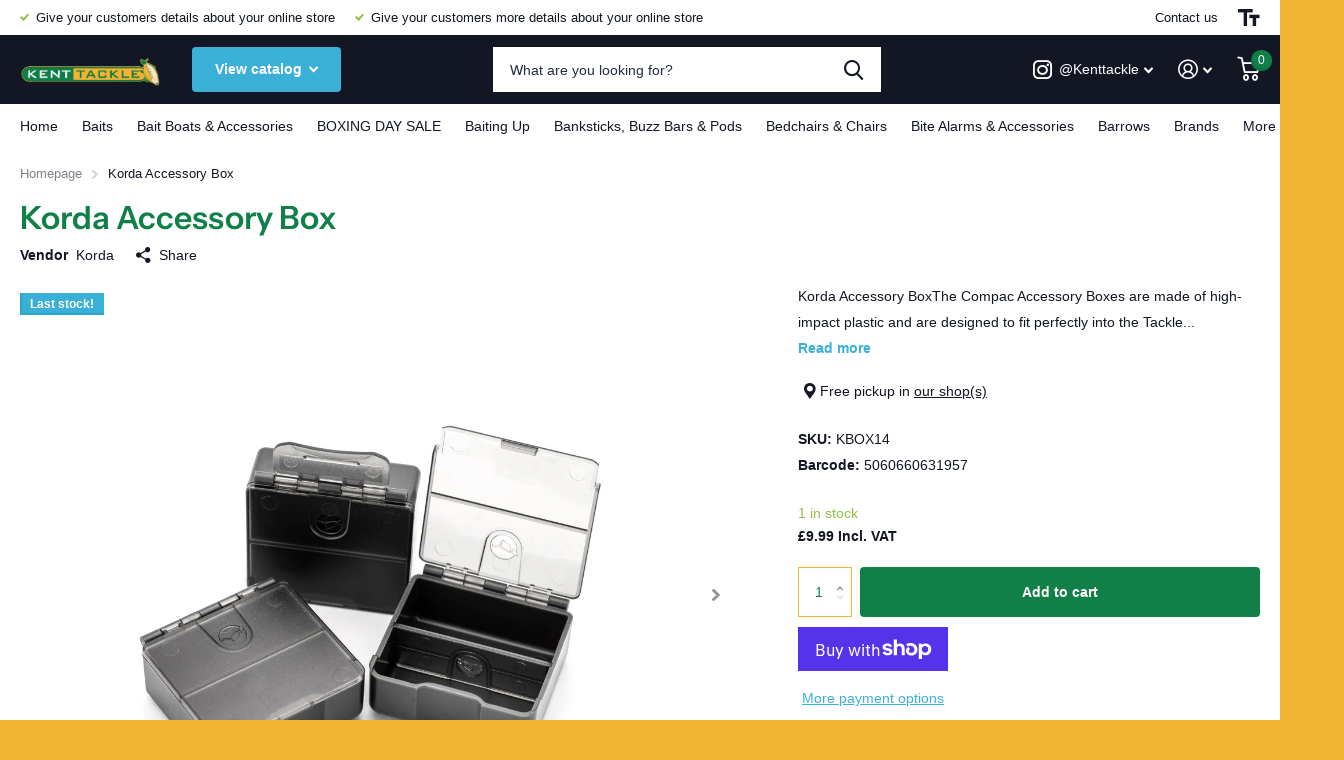

--- FILE ---
content_type: text/html; charset=utf-8
request_url: https://kenttackle.com/products/korda-accessory-box
body_size: 26865
content:
<!doctype html>
<html lang="en" data-theme="xtra" dir="ltr" class="no-js  ">
	<head>
		<meta charset="utf-8">
		<meta http-equiv="x-ua-compatible" content="ie=edge">
		<title>Korda Accessory Box - Kent Tackle</title><meta name="description" content="The Korda Accessory Box are made of high-impact plastic and are designed to fit perfectly into the Tackle Box. Each box has two compartments - with removable dividers - and is ideal for storing smaller items so you can quickly find them when you need them."><meta name="theme-color" content="">
		<meta name="MobileOptimized" content="320">
		<meta name="HandheldFriendly" content="true">
		<meta name="viewport" content="width=device-width, initial-scale=1, minimum-scale=1, maximum-scale=5, viewport-fit=cover, shrink-to-fit=no">
		<meta name="msapplication-config" content="//kenttackle.com/cdn/shop/t/2/assets/browserconfig.xml?v=52024572095365081671674815515">
		<link rel="canonical" href="https://kenttackle.com/products/korda-accessory-box">
    <link rel="preconnect" href="https://cdn.shopify.com" crossorigin>
		<link rel="preconnect" href="https://fonts.shopifycdn.com" crossorigin><link rel="preload" as="style" href="//kenttackle.com/cdn/shop/t/2/assets/screen.css?v=42534241028143085011674815514">
		<link rel="preload" as="style" href="//kenttackle.com/cdn/shop/t/2/assets/screen-settings.css?v=92870140674040436211759332672">
		
		<link rel="preload" as="font" href="//kenttackle.com/cdn/fonts/instrument_sans/instrumentsans_n6.27dc66245013a6f7f317d383a3cc9a0c347fb42d.woff2" type="font/woff2" crossorigin>
    
		<link rel="preload" as="font" href="//kenttackle.com/cdn/shop/t/2/assets/icomoon.woff2?v=142692698157823554481674815514" crossorigin>
		<link media="screen" rel="stylesheet" href="//kenttackle.com/cdn/shop/t/2/assets/screen.css?v=42534241028143085011674815514" id="core-css">
		
		<noscript><link rel="stylesheet" href="//kenttackle.com/cdn/shop/t/2/assets/async-menu.css?v=171759226801570975091674815515"></noscript><link media="screen" rel="stylesheet" href="//kenttackle.com/cdn/shop/t/2/assets/page-product.css?v=45184997565101531571674815513" id="product-css"><link media="screen" rel="stylesheet" href="//kenttackle.com/cdn/shop/t/2/assets/screen-settings.css?v=92870140674040436211759332672" id="custom-css">
<link rel="manifest" href="//kenttackle.com/cdn/shop/t/2/assets/manifest.json?v=69675086569049310631674815514">
		<link rel="preconnect" href="//cdn.shopify.com">
		<script>document.documentElement.classList.remove('no-js'); document.documentElement.classList.add('js');</script>
		<meta name="msapplication-config" content="//kenttackle.com/cdn/shop/t/2/assets/browserconfig.xml?v=52024572095365081671674815515">
<meta property="og:title" content="Korda Accessory Box">
<meta property="og:type" content="product">
<meta property="og:description" content="The Korda Accessory Box are made of high-impact plastic and are designed to fit perfectly into the Tackle Box. Each box has two compartments - with removable dividers - and is ideal for storing smaller items so you can quickly find them when you need them.">
<meta property="og:site_name" content="Kent Tackle">
<meta property="og:url" content="https://kenttackle.com/products/korda-accessory-box">

  
  <meta property="product:price:amount" content="£9.99">
  <meta property="og:price:amount" content="£9.99">
  <meta property="og:price:currency" content="GBP">
  <meta property="og:availability" content="instock" />

<meta property="og:image" content="//kenttackle.com/cdn/shop/products/KordaAccessoryBox1-KBOX14.jpg?crop=center&height=500&v=1672850674&width=600">

<meta name="twitter:title" content="Korda Accessory Box">
<meta name="twitter:description" content="The Korda Accessory Box are made of high-impact plastic and are designed to fit perfectly into the Tackle Box. Each box has two compartments - with removable dividers - and is ideal for storing smaller items so you can quickly find them when you need them.">
<meta name="twitter:site" content="Kent Tackle">

<meta property="twitter:image" content="//kenttackle.com/cdn/shop/products/KordaAccessoryBox1-KBOX14.jpg?crop=center&height=500&v=1672850674&width=600">
<script type="application/ld+json">
  [{
        "@context": "http://schema.org",
        "@type": "Product",
        "name": "Korda Accessory Box",
        "url": "https://kenttackle.com/products/korda-accessory-box","brand": { "@type": "Brand", "name": "Korda" },"description": "Korda Accessory BoxThe Compac Accessory Boxes are made of high-impact plastic and are designed to fit perfectly into the Tackle Box.\nEach box has two compartments - with removable dividers - and is ideal for storing smaller items so you can quickly find them when you need them.\nBoth compartments are accessible via a transparent cover that closes well.\nEach box also features a hinged identification label (labels included) so you can quickly see what's inside and determine which one you need.\nYou can also use it to lift them out of the Tackle Box.\nYou get three boxes per pack, including labels.\nKey features \n\nPerfect for storing smaller tackle items\nFlip top, clear lids\nIdentification tabs\nRemoveable dividers\nCompatible with the Tackle Box\n","image": "//kenttackle.com/cdn/shop/products/KordaAccessoryBox1-KBOX14.jpg?crop=center&height=500&v=1672850674&width=600","gtin8": "5060660631957","sku": "KBOX14","offers": {
          "@type": "Offer",
          "price": "9.99",
          "url": "https://kenttackle.com/products/korda-accessory-box",
          "priceValidUntil": "2027-01-22",
          "priceCurrency": "GBP",
            "availability": "https://schema.org/InStock",
            "inventoryLevel": "1"}
      },{
      "@context": "http://schema.org/",
      "@type": "Organization",
      "url": "https://kenttackle.com/products/korda-accessory-box",
      "name": "Kent Tackle",
      "legalName": "Kent Tackle",
      "description": "The Korda Accessory Box are made of high-impact plastic and are designed to fit perfectly into the Tackle Box. Each box has two compartments - with removable dividers - and is ideal for storing smaller items so you can quickly find them when you need them.","contactPoint": {
        "@type": "ContactPoint",
        "contactType": "Customer service",
        "telephone": "01580 754422"
      },
      "address": {
        "@type": "PostalAddress",
        "streetAddress": "Kent Tackle, Hawkhurst Fish Farm, Hastings Road",
        "addressLocality": "Hawkhurst",
        "postalCode": "TN18 4RT",
        "addressCountry": "UNITED KINGDOM"
      }
    },
    {
      "@context": "http://schema.org",
      "@type": "WebSite",
      "url": "https://kenttackle.com/products/korda-accessory-box",
      "name": "Kent Tackle",
      "description": "The Korda Accessory Box are made of high-impact plastic and are designed to fit perfectly into the Tackle Box. Each box has two compartments - with removable dividers - and is ideal for storing smaller items so you can quickly find them when you need them.",
      "author": [
        {
          "@type": "Organization",
          "url": "https://www.someoneyouknow.online",
          "name": "Someoneyouknow",
          "address": {
            "@type": "PostalAddress",
            "streetAddress": "Wilhelminaplein 25",
            "addressLocality": "Eindhoven",
            "addressRegion": "NB",
            "postalCode": "5611 HG",
            "addressCountry": "NL"
          }
        }
      ]
    }
  ]
</script>

		<script>window.performance && window.performance.mark && window.performance.mark('shopify.content_for_header.start');</script><meta id="shopify-digital-wallet" name="shopify-digital-wallet" content="/68589945125/digital_wallets/dialog">
<meta name="shopify-checkout-api-token" content="32b3a723e1a42898d41b83c441908e53">
<meta id="in-context-paypal-metadata" data-shop-id="68589945125" data-venmo-supported="false" data-environment="production" data-locale="en_US" data-paypal-v4="true" data-currency="GBP">
<link rel="alternate" type="application/json+oembed" href="https://kenttackle.com/products/korda-accessory-box.oembed">
<script async="async" src="/checkouts/internal/preloads.js?locale=en-GB"></script>
<link rel="preconnect" href="https://shop.app" crossorigin="anonymous">
<script async="async" src="https://shop.app/checkouts/internal/preloads.js?locale=en-GB&shop_id=68589945125" crossorigin="anonymous"></script>
<script id="apple-pay-shop-capabilities" type="application/json">{"shopId":68589945125,"countryCode":"GB","currencyCode":"GBP","merchantCapabilities":["supports3DS"],"merchantId":"gid:\/\/shopify\/Shop\/68589945125","merchantName":"Kent Tackle","requiredBillingContactFields":["postalAddress","email","phone"],"requiredShippingContactFields":["postalAddress","email","phone"],"shippingType":"shipping","supportedNetworks":["visa","maestro","masterCard"],"total":{"type":"pending","label":"Kent Tackle","amount":"1.00"},"shopifyPaymentsEnabled":true,"supportsSubscriptions":true}</script>
<script id="shopify-features" type="application/json">{"accessToken":"32b3a723e1a42898d41b83c441908e53","betas":["rich-media-storefront-analytics"],"domain":"kenttackle.com","predictiveSearch":true,"shopId":68589945125,"locale":"en"}</script>
<script>var Shopify = Shopify || {};
Shopify.shop = "2208f1.myshopify.com";
Shopify.locale = "en";
Shopify.currency = {"active":"GBP","rate":"1.0"};
Shopify.country = "GB";
Shopify.theme = {"name":"Xtra","id":142460354853,"schema_name":"Xtra","schema_version":"2.0.2","theme_store_id":1609,"role":"main"};
Shopify.theme.handle = "null";
Shopify.theme.style = {"id":null,"handle":null};
Shopify.cdnHost = "kenttackle.com/cdn";
Shopify.routes = Shopify.routes || {};
Shopify.routes.root = "/";</script>
<script type="module">!function(o){(o.Shopify=o.Shopify||{}).modules=!0}(window);</script>
<script>!function(o){function n(){var o=[];function n(){o.push(Array.prototype.slice.apply(arguments))}return n.q=o,n}var t=o.Shopify=o.Shopify||{};t.loadFeatures=n(),t.autoloadFeatures=n()}(window);</script>
<script>
  window.ShopifyPay = window.ShopifyPay || {};
  window.ShopifyPay.apiHost = "shop.app\/pay";
  window.ShopifyPay.redirectState = null;
</script>
<script id="shop-js-analytics" type="application/json">{"pageType":"product"}</script>
<script defer="defer" async type="module" src="//kenttackle.com/cdn/shopifycloud/shop-js/modules/v2/client.init-shop-cart-sync_BT-GjEfc.en.esm.js"></script>
<script defer="defer" async type="module" src="//kenttackle.com/cdn/shopifycloud/shop-js/modules/v2/chunk.common_D58fp_Oc.esm.js"></script>
<script defer="defer" async type="module" src="//kenttackle.com/cdn/shopifycloud/shop-js/modules/v2/chunk.modal_xMitdFEc.esm.js"></script>
<script type="module">
  await import("//kenttackle.com/cdn/shopifycloud/shop-js/modules/v2/client.init-shop-cart-sync_BT-GjEfc.en.esm.js");
await import("//kenttackle.com/cdn/shopifycloud/shop-js/modules/v2/chunk.common_D58fp_Oc.esm.js");
await import("//kenttackle.com/cdn/shopifycloud/shop-js/modules/v2/chunk.modal_xMitdFEc.esm.js");

  window.Shopify.SignInWithShop?.initShopCartSync?.({"fedCMEnabled":true,"windoidEnabled":true});

</script>
<script>
  window.Shopify = window.Shopify || {};
  if (!window.Shopify.featureAssets) window.Shopify.featureAssets = {};
  window.Shopify.featureAssets['shop-js'] = {"shop-cart-sync":["modules/v2/client.shop-cart-sync_DZOKe7Ll.en.esm.js","modules/v2/chunk.common_D58fp_Oc.esm.js","modules/v2/chunk.modal_xMitdFEc.esm.js"],"init-fed-cm":["modules/v2/client.init-fed-cm_B6oLuCjv.en.esm.js","modules/v2/chunk.common_D58fp_Oc.esm.js","modules/v2/chunk.modal_xMitdFEc.esm.js"],"shop-cash-offers":["modules/v2/client.shop-cash-offers_D2sdYoxE.en.esm.js","modules/v2/chunk.common_D58fp_Oc.esm.js","modules/v2/chunk.modal_xMitdFEc.esm.js"],"shop-login-button":["modules/v2/client.shop-login-button_QeVjl5Y3.en.esm.js","modules/v2/chunk.common_D58fp_Oc.esm.js","modules/v2/chunk.modal_xMitdFEc.esm.js"],"pay-button":["modules/v2/client.pay-button_DXTOsIq6.en.esm.js","modules/v2/chunk.common_D58fp_Oc.esm.js","modules/v2/chunk.modal_xMitdFEc.esm.js"],"shop-button":["modules/v2/client.shop-button_DQZHx9pm.en.esm.js","modules/v2/chunk.common_D58fp_Oc.esm.js","modules/v2/chunk.modal_xMitdFEc.esm.js"],"avatar":["modules/v2/client.avatar_BTnouDA3.en.esm.js"],"init-windoid":["modules/v2/client.init-windoid_CR1B-cfM.en.esm.js","modules/v2/chunk.common_D58fp_Oc.esm.js","modules/v2/chunk.modal_xMitdFEc.esm.js"],"init-shop-for-new-customer-accounts":["modules/v2/client.init-shop-for-new-customer-accounts_C_vY_xzh.en.esm.js","modules/v2/client.shop-login-button_QeVjl5Y3.en.esm.js","modules/v2/chunk.common_D58fp_Oc.esm.js","modules/v2/chunk.modal_xMitdFEc.esm.js"],"init-shop-email-lookup-coordinator":["modules/v2/client.init-shop-email-lookup-coordinator_BI7n9ZSv.en.esm.js","modules/v2/chunk.common_D58fp_Oc.esm.js","modules/v2/chunk.modal_xMitdFEc.esm.js"],"init-shop-cart-sync":["modules/v2/client.init-shop-cart-sync_BT-GjEfc.en.esm.js","modules/v2/chunk.common_D58fp_Oc.esm.js","modules/v2/chunk.modal_xMitdFEc.esm.js"],"shop-toast-manager":["modules/v2/client.shop-toast-manager_DiYdP3xc.en.esm.js","modules/v2/chunk.common_D58fp_Oc.esm.js","modules/v2/chunk.modal_xMitdFEc.esm.js"],"init-customer-accounts":["modules/v2/client.init-customer-accounts_D9ZNqS-Q.en.esm.js","modules/v2/client.shop-login-button_QeVjl5Y3.en.esm.js","modules/v2/chunk.common_D58fp_Oc.esm.js","modules/v2/chunk.modal_xMitdFEc.esm.js"],"init-customer-accounts-sign-up":["modules/v2/client.init-customer-accounts-sign-up_iGw4briv.en.esm.js","modules/v2/client.shop-login-button_QeVjl5Y3.en.esm.js","modules/v2/chunk.common_D58fp_Oc.esm.js","modules/v2/chunk.modal_xMitdFEc.esm.js"],"shop-follow-button":["modules/v2/client.shop-follow-button_CqMgW2wH.en.esm.js","modules/v2/chunk.common_D58fp_Oc.esm.js","modules/v2/chunk.modal_xMitdFEc.esm.js"],"checkout-modal":["modules/v2/client.checkout-modal_xHeaAweL.en.esm.js","modules/v2/chunk.common_D58fp_Oc.esm.js","modules/v2/chunk.modal_xMitdFEc.esm.js"],"shop-login":["modules/v2/client.shop-login_D91U-Q7h.en.esm.js","modules/v2/chunk.common_D58fp_Oc.esm.js","modules/v2/chunk.modal_xMitdFEc.esm.js"],"lead-capture":["modules/v2/client.lead-capture_BJmE1dJe.en.esm.js","modules/v2/chunk.common_D58fp_Oc.esm.js","modules/v2/chunk.modal_xMitdFEc.esm.js"],"payment-terms":["modules/v2/client.payment-terms_Ci9AEqFq.en.esm.js","modules/v2/chunk.common_D58fp_Oc.esm.js","modules/v2/chunk.modal_xMitdFEc.esm.js"]};
</script>
<script id="__st">var __st={"a":68589945125,"offset":0,"reqid":"7f2fd3c1-7ad6-4bb3-b71a-90f9cb521589-1769065215","pageurl":"kenttackle.com\/products\/korda-accessory-box","u":"6b268138a09a","p":"product","rtyp":"product","rid":8061351723301};</script>
<script>window.ShopifyPaypalV4VisibilityTracking = true;</script>
<script id="captcha-bootstrap">!function(){'use strict';const t='contact',e='account',n='new_comment',o=[[t,t],['blogs',n],['comments',n],[t,'customer']],c=[[e,'customer_login'],[e,'guest_login'],[e,'recover_customer_password'],[e,'create_customer']],r=t=>t.map((([t,e])=>`form[action*='/${t}']:not([data-nocaptcha='true']) input[name='form_type'][value='${e}']`)).join(','),a=t=>()=>t?[...document.querySelectorAll(t)].map((t=>t.form)):[];function s(){const t=[...o],e=r(t);return a(e)}const i='password',u='form_key',d=['recaptcha-v3-token','g-recaptcha-response','h-captcha-response',i],f=()=>{try{return window.sessionStorage}catch{return}},m='__shopify_v',_=t=>t.elements[u];function p(t,e,n=!1){try{const o=window.sessionStorage,c=JSON.parse(o.getItem(e)),{data:r}=function(t){const{data:e,action:n}=t;return t[m]||n?{data:e,action:n}:{data:t,action:n}}(c);for(const[e,n]of Object.entries(r))t.elements[e]&&(t.elements[e].value=n);n&&o.removeItem(e)}catch(o){console.error('form repopulation failed',{error:o})}}const l='form_type',E='cptcha';function T(t){t.dataset[E]=!0}const w=window,h=w.document,L='Shopify',v='ce_forms',y='captcha';let A=!1;((t,e)=>{const n=(g='f06e6c50-85a8-45c8-87d0-21a2b65856fe',I='https://cdn.shopify.com/shopifycloud/storefront-forms-hcaptcha/ce_storefront_forms_captcha_hcaptcha.v1.5.2.iife.js',D={infoText:'Protected by hCaptcha',privacyText:'Privacy',termsText:'Terms'},(t,e,n)=>{const o=w[L][v],c=o.bindForm;if(c)return c(t,g,e,D).then(n);var r;o.q.push([[t,g,e,D],n]),r=I,A||(h.body.append(Object.assign(h.createElement('script'),{id:'captcha-provider',async:!0,src:r})),A=!0)});var g,I,D;w[L]=w[L]||{},w[L][v]=w[L][v]||{},w[L][v].q=[],w[L][y]=w[L][y]||{},w[L][y].protect=function(t,e){n(t,void 0,e),T(t)},Object.freeze(w[L][y]),function(t,e,n,w,h,L){const[v,y,A,g]=function(t,e,n){const i=e?o:[],u=t?c:[],d=[...i,...u],f=r(d),m=r(i),_=r(d.filter((([t,e])=>n.includes(e))));return[a(f),a(m),a(_),s()]}(w,h,L),I=t=>{const e=t.target;return e instanceof HTMLFormElement?e:e&&e.form},D=t=>v().includes(t);t.addEventListener('submit',(t=>{const e=I(t);if(!e)return;const n=D(e)&&!e.dataset.hcaptchaBound&&!e.dataset.recaptchaBound,o=_(e),c=g().includes(e)&&(!o||!o.value);(n||c)&&t.preventDefault(),c&&!n&&(function(t){try{if(!f())return;!function(t){const e=f();if(!e)return;const n=_(t);if(!n)return;const o=n.value;o&&e.removeItem(o)}(t);const e=Array.from(Array(32),(()=>Math.random().toString(36)[2])).join('');!function(t,e){_(t)||t.append(Object.assign(document.createElement('input'),{type:'hidden',name:u})),t.elements[u].value=e}(t,e),function(t,e){const n=f();if(!n)return;const o=[...t.querySelectorAll(`input[type='${i}']`)].map((({name:t})=>t)),c=[...d,...o],r={};for(const[a,s]of new FormData(t).entries())c.includes(a)||(r[a]=s);n.setItem(e,JSON.stringify({[m]:1,action:t.action,data:r}))}(t,e)}catch(e){console.error('failed to persist form',e)}}(e),e.submit())}));const S=(t,e)=>{t&&!t.dataset[E]&&(n(t,e.some((e=>e===t))),T(t))};for(const o of['focusin','change'])t.addEventListener(o,(t=>{const e=I(t);D(e)&&S(e,y())}));const B=e.get('form_key'),M=e.get(l),P=B&&M;t.addEventListener('DOMContentLoaded',(()=>{const t=y();if(P)for(const e of t)e.elements[l].value===M&&p(e,B);[...new Set([...A(),...v().filter((t=>'true'===t.dataset.shopifyCaptcha))])].forEach((e=>S(e,t)))}))}(h,new URLSearchParams(w.location.search),n,t,e,['guest_login'])})(!0,!0)}();</script>
<script integrity="sha256-4kQ18oKyAcykRKYeNunJcIwy7WH5gtpwJnB7kiuLZ1E=" data-source-attribution="shopify.loadfeatures" defer="defer" src="//kenttackle.com/cdn/shopifycloud/storefront/assets/storefront/load_feature-a0a9edcb.js" crossorigin="anonymous"></script>
<script crossorigin="anonymous" defer="defer" src="//kenttackle.com/cdn/shopifycloud/storefront/assets/shopify_pay/storefront-65b4c6d7.js?v=20250812"></script>
<script data-source-attribution="shopify.dynamic_checkout.dynamic.init">var Shopify=Shopify||{};Shopify.PaymentButton=Shopify.PaymentButton||{isStorefrontPortableWallets:!0,init:function(){window.Shopify.PaymentButton.init=function(){};var t=document.createElement("script");t.src="https://kenttackle.com/cdn/shopifycloud/portable-wallets/latest/portable-wallets.en.js",t.type="module",document.head.appendChild(t)}};
</script>
<script data-source-attribution="shopify.dynamic_checkout.buyer_consent">
  function portableWalletsHideBuyerConsent(e){var t=document.getElementById("shopify-buyer-consent"),n=document.getElementById("shopify-subscription-policy-button");t&&n&&(t.classList.add("hidden"),t.setAttribute("aria-hidden","true"),n.removeEventListener("click",e))}function portableWalletsShowBuyerConsent(e){var t=document.getElementById("shopify-buyer-consent"),n=document.getElementById("shopify-subscription-policy-button");t&&n&&(t.classList.remove("hidden"),t.removeAttribute("aria-hidden"),n.addEventListener("click",e))}window.Shopify?.PaymentButton&&(window.Shopify.PaymentButton.hideBuyerConsent=portableWalletsHideBuyerConsent,window.Shopify.PaymentButton.showBuyerConsent=portableWalletsShowBuyerConsent);
</script>
<script>
  function portableWalletsCleanup(e){e&&e.src&&console.error("Failed to load portable wallets script "+e.src);var t=document.querySelectorAll("shopify-accelerated-checkout .shopify-payment-button__skeleton, shopify-accelerated-checkout-cart .wallet-cart-button__skeleton"),e=document.getElementById("shopify-buyer-consent");for(let e=0;e<t.length;e++)t[e].remove();e&&e.remove()}function portableWalletsNotLoadedAsModule(e){e instanceof ErrorEvent&&"string"==typeof e.message&&e.message.includes("import.meta")&&"string"==typeof e.filename&&e.filename.includes("portable-wallets")&&(window.removeEventListener("error",portableWalletsNotLoadedAsModule),window.Shopify.PaymentButton.failedToLoad=e,"loading"===document.readyState?document.addEventListener("DOMContentLoaded",window.Shopify.PaymentButton.init):window.Shopify.PaymentButton.init())}window.addEventListener("error",portableWalletsNotLoadedAsModule);
</script>

<script type="module" src="https://kenttackle.com/cdn/shopifycloud/portable-wallets/latest/portable-wallets.en.js" onError="portableWalletsCleanup(this)" crossorigin="anonymous"></script>
<script nomodule>
  document.addEventListener("DOMContentLoaded", portableWalletsCleanup);
</script>

<link id="shopify-accelerated-checkout-styles" rel="stylesheet" media="screen" href="https://kenttackle.com/cdn/shopifycloud/portable-wallets/latest/accelerated-checkout-backwards-compat.css" crossorigin="anonymous">
<style id="shopify-accelerated-checkout-cart">
        #shopify-buyer-consent {
  margin-top: 1em;
  display: inline-block;
  width: 100%;
}

#shopify-buyer-consent.hidden {
  display: none;
}

#shopify-subscription-policy-button {
  background: none;
  border: none;
  padding: 0;
  text-decoration: underline;
  font-size: inherit;
  cursor: pointer;
}

#shopify-subscription-policy-button::before {
  box-shadow: none;
}

      </style>

<script>window.performance && window.performance.mark && window.performance.mark('shopify.content_for_header.end');</script>
		
	<link href="https://monorail-edge.shopifysvc.com" rel="dns-prefetch">
<script>(function(){if ("sendBeacon" in navigator && "performance" in window) {try {var session_token_from_headers = performance.getEntriesByType('navigation')[0].serverTiming.find(x => x.name == '_s').description;} catch {var session_token_from_headers = undefined;}var session_cookie_matches = document.cookie.match(/_shopify_s=([^;]*)/);var session_token_from_cookie = session_cookie_matches && session_cookie_matches.length === 2 ? session_cookie_matches[1] : "";var session_token = session_token_from_headers || session_token_from_cookie || "";function handle_abandonment_event(e) {var entries = performance.getEntries().filter(function(entry) {return /monorail-edge.shopifysvc.com/.test(entry.name);});if (!window.abandonment_tracked && entries.length === 0) {window.abandonment_tracked = true;var currentMs = Date.now();var navigation_start = performance.timing.navigationStart;var payload = {shop_id: 68589945125,url: window.location.href,navigation_start,duration: currentMs - navigation_start,session_token,page_type: "product"};window.navigator.sendBeacon("https://monorail-edge.shopifysvc.com/v1/produce", JSON.stringify({schema_id: "online_store_buyer_site_abandonment/1.1",payload: payload,metadata: {event_created_at_ms: currentMs,event_sent_at_ms: currentMs}}));}}window.addEventListener('pagehide', handle_abandonment_event);}}());</script>
<script id="web-pixels-manager-setup">(function e(e,d,r,n,o){if(void 0===o&&(o={}),!Boolean(null===(a=null===(i=window.Shopify)||void 0===i?void 0:i.analytics)||void 0===a?void 0:a.replayQueue)){var i,a;window.Shopify=window.Shopify||{};var t=window.Shopify;t.analytics=t.analytics||{};var s=t.analytics;s.replayQueue=[],s.publish=function(e,d,r){return s.replayQueue.push([e,d,r]),!0};try{self.performance.mark("wpm:start")}catch(e){}var l=function(){var e={modern:/Edge?\/(1{2}[4-9]|1[2-9]\d|[2-9]\d{2}|\d{4,})\.\d+(\.\d+|)|Firefox\/(1{2}[4-9]|1[2-9]\d|[2-9]\d{2}|\d{4,})\.\d+(\.\d+|)|Chrom(ium|e)\/(9{2}|\d{3,})\.\d+(\.\d+|)|(Maci|X1{2}).+ Version\/(15\.\d+|(1[6-9]|[2-9]\d|\d{3,})\.\d+)([,.]\d+|)( \(\w+\)|)( Mobile\/\w+|) Safari\/|Chrome.+OPR\/(9{2}|\d{3,})\.\d+\.\d+|(CPU[ +]OS|iPhone[ +]OS|CPU[ +]iPhone|CPU IPhone OS|CPU iPad OS)[ +]+(15[._]\d+|(1[6-9]|[2-9]\d|\d{3,})[._]\d+)([._]\d+|)|Android:?[ /-](13[3-9]|1[4-9]\d|[2-9]\d{2}|\d{4,})(\.\d+|)(\.\d+|)|Android.+Firefox\/(13[5-9]|1[4-9]\d|[2-9]\d{2}|\d{4,})\.\d+(\.\d+|)|Android.+Chrom(ium|e)\/(13[3-9]|1[4-9]\d|[2-9]\d{2}|\d{4,})\.\d+(\.\d+|)|SamsungBrowser\/([2-9]\d|\d{3,})\.\d+/,legacy:/Edge?\/(1[6-9]|[2-9]\d|\d{3,})\.\d+(\.\d+|)|Firefox\/(5[4-9]|[6-9]\d|\d{3,})\.\d+(\.\d+|)|Chrom(ium|e)\/(5[1-9]|[6-9]\d|\d{3,})\.\d+(\.\d+|)([\d.]+$|.*Safari\/(?![\d.]+ Edge\/[\d.]+$))|(Maci|X1{2}).+ Version\/(10\.\d+|(1[1-9]|[2-9]\d|\d{3,})\.\d+)([,.]\d+|)( \(\w+\)|)( Mobile\/\w+|) Safari\/|Chrome.+OPR\/(3[89]|[4-9]\d|\d{3,})\.\d+\.\d+|(CPU[ +]OS|iPhone[ +]OS|CPU[ +]iPhone|CPU IPhone OS|CPU iPad OS)[ +]+(10[._]\d+|(1[1-9]|[2-9]\d|\d{3,})[._]\d+)([._]\d+|)|Android:?[ /-](13[3-9]|1[4-9]\d|[2-9]\d{2}|\d{4,})(\.\d+|)(\.\d+|)|Mobile Safari.+OPR\/([89]\d|\d{3,})\.\d+\.\d+|Android.+Firefox\/(13[5-9]|1[4-9]\d|[2-9]\d{2}|\d{4,})\.\d+(\.\d+|)|Android.+Chrom(ium|e)\/(13[3-9]|1[4-9]\d|[2-9]\d{2}|\d{4,})\.\d+(\.\d+|)|Android.+(UC? ?Browser|UCWEB|U3)[ /]?(15\.([5-9]|\d{2,})|(1[6-9]|[2-9]\d|\d{3,})\.\d+)\.\d+|SamsungBrowser\/(5\.\d+|([6-9]|\d{2,})\.\d+)|Android.+MQ{2}Browser\/(14(\.(9|\d{2,})|)|(1[5-9]|[2-9]\d|\d{3,})(\.\d+|))(\.\d+|)|K[Aa][Ii]OS\/(3\.\d+|([4-9]|\d{2,})\.\d+)(\.\d+|)/},d=e.modern,r=e.legacy,n=navigator.userAgent;return n.match(d)?"modern":n.match(r)?"legacy":"unknown"}(),u="modern"===l?"modern":"legacy",c=(null!=n?n:{modern:"",legacy:""})[u],f=function(e){return[e.baseUrl,"/wpm","/b",e.hashVersion,"modern"===e.buildTarget?"m":"l",".js"].join("")}({baseUrl:d,hashVersion:r,buildTarget:u}),m=function(e){var d=e.version,r=e.bundleTarget,n=e.surface,o=e.pageUrl,i=e.monorailEndpoint;return{emit:function(e){var a=e.status,t=e.errorMsg,s=(new Date).getTime(),l=JSON.stringify({metadata:{event_sent_at_ms:s},events:[{schema_id:"web_pixels_manager_load/3.1",payload:{version:d,bundle_target:r,page_url:o,status:a,surface:n,error_msg:t},metadata:{event_created_at_ms:s}}]});if(!i)return console&&console.warn&&console.warn("[Web Pixels Manager] No Monorail endpoint provided, skipping logging."),!1;try{return self.navigator.sendBeacon.bind(self.navigator)(i,l)}catch(e){}var u=new XMLHttpRequest;try{return u.open("POST",i,!0),u.setRequestHeader("Content-Type","text/plain"),u.send(l),!0}catch(e){return console&&console.warn&&console.warn("[Web Pixels Manager] Got an unhandled error while logging to Monorail."),!1}}}}({version:r,bundleTarget:l,surface:e.surface,pageUrl:self.location.href,monorailEndpoint:e.monorailEndpoint});try{o.browserTarget=l,function(e){var d=e.src,r=e.async,n=void 0===r||r,o=e.onload,i=e.onerror,a=e.sri,t=e.scriptDataAttributes,s=void 0===t?{}:t,l=document.createElement("script"),u=document.querySelector("head"),c=document.querySelector("body");if(l.async=n,l.src=d,a&&(l.integrity=a,l.crossOrigin="anonymous"),s)for(var f in s)if(Object.prototype.hasOwnProperty.call(s,f))try{l.dataset[f]=s[f]}catch(e){}if(o&&l.addEventListener("load",o),i&&l.addEventListener("error",i),u)u.appendChild(l);else{if(!c)throw new Error("Did not find a head or body element to append the script");c.appendChild(l)}}({src:f,async:!0,onload:function(){if(!function(){var e,d;return Boolean(null===(d=null===(e=window.Shopify)||void 0===e?void 0:e.analytics)||void 0===d?void 0:d.initialized)}()){var d=window.webPixelsManager.init(e)||void 0;if(d){var r=window.Shopify.analytics;r.replayQueue.forEach((function(e){var r=e[0],n=e[1],o=e[2];d.publishCustomEvent(r,n,o)})),r.replayQueue=[],r.publish=d.publishCustomEvent,r.visitor=d.visitor,r.initialized=!0}}},onerror:function(){return m.emit({status:"failed",errorMsg:"".concat(f," has failed to load")})},sri:function(e){var d=/^sha384-[A-Za-z0-9+/=]+$/;return"string"==typeof e&&d.test(e)}(c)?c:"",scriptDataAttributes:o}),m.emit({status:"loading"})}catch(e){m.emit({status:"failed",errorMsg:(null==e?void 0:e.message)||"Unknown error"})}}})({shopId: 68589945125,storefrontBaseUrl: "https://kenttackle.com",extensionsBaseUrl: "https://extensions.shopifycdn.com/cdn/shopifycloud/web-pixels-manager",monorailEndpoint: "https://monorail-edge.shopifysvc.com/unstable/produce_batch",surface: "storefront-renderer",enabledBetaFlags: ["2dca8a86"],webPixelsConfigList: [{"id":"shopify-app-pixel","configuration":"{}","eventPayloadVersion":"v1","runtimeContext":"STRICT","scriptVersion":"0450","apiClientId":"shopify-pixel","type":"APP","privacyPurposes":["ANALYTICS","MARKETING"]},{"id":"shopify-custom-pixel","eventPayloadVersion":"v1","runtimeContext":"LAX","scriptVersion":"0450","apiClientId":"shopify-pixel","type":"CUSTOM","privacyPurposes":["ANALYTICS","MARKETING"]}],isMerchantRequest: false,initData: {"shop":{"name":"Kent Tackle","paymentSettings":{"currencyCode":"GBP"},"myshopifyDomain":"2208f1.myshopify.com","countryCode":"GB","storefrontUrl":"https:\/\/kenttackle.com"},"customer":null,"cart":null,"checkout":null,"productVariants":[{"price":{"amount":9.99,"currencyCode":"GBP"},"product":{"title":"Korda Accessory Box","vendor":"Korda","id":"8061351723301","untranslatedTitle":"Korda Accessory Box","url":"\/products\/korda-accessory-box","type":"Fishing Accessory Box"},"id":"44286569054501","image":{"src":"\/\/kenttackle.com\/cdn\/shop\/products\/KordaAccessoryBox1-KBOX14.jpg?v=1672850674"},"sku":"KBOX14","title":"Default Title","untranslatedTitle":"Default Title"}],"purchasingCompany":null},},"https://kenttackle.com/cdn","fcfee988w5aeb613cpc8e4bc33m6693e112",{"modern":"","legacy":""},{"shopId":"68589945125","storefrontBaseUrl":"https:\/\/kenttackle.com","extensionBaseUrl":"https:\/\/extensions.shopifycdn.com\/cdn\/shopifycloud\/web-pixels-manager","surface":"storefront-renderer","enabledBetaFlags":"[\"2dca8a86\"]","isMerchantRequest":"false","hashVersion":"fcfee988w5aeb613cpc8e4bc33m6693e112","publish":"custom","events":"[[\"page_viewed\",{}],[\"product_viewed\",{\"productVariant\":{\"price\":{\"amount\":9.99,\"currencyCode\":\"GBP\"},\"product\":{\"title\":\"Korda Accessory Box\",\"vendor\":\"Korda\",\"id\":\"8061351723301\",\"untranslatedTitle\":\"Korda Accessory Box\",\"url\":\"\/products\/korda-accessory-box\",\"type\":\"Fishing Accessory Box\"},\"id\":\"44286569054501\",\"image\":{\"src\":\"\/\/kenttackle.com\/cdn\/shop\/products\/KordaAccessoryBox1-KBOX14.jpg?v=1672850674\"},\"sku\":\"KBOX14\",\"title\":\"Default Title\",\"untranslatedTitle\":\"Default Title\"}}]]"});</script><script>
  window.ShopifyAnalytics = window.ShopifyAnalytics || {};
  window.ShopifyAnalytics.meta = window.ShopifyAnalytics.meta || {};
  window.ShopifyAnalytics.meta.currency = 'GBP';
  var meta = {"product":{"id":8061351723301,"gid":"gid:\/\/shopify\/Product\/8061351723301","vendor":"Korda","type":"Fishing Accessory Box","handle":"korda-accessory-box","variants":[{"id":44286569054501,"price":999,"name":"Korda Accessory Box","public_title":null,"sku":"KBOX14"}],"remote":false},"page":{"pageType":"product","resourceType":"product","resourceId":8061351723301,"requestId":"7f2fd3c1-7ad6-4bb3-b71a-90f9cb521589-1769065215"}};
  for (var attr in meta) {
    window.ShopifyAnalytics.meta[attr] = meta[attr];
  }
</script>
<script class="analytics">
  (function () {
    var customDocumentWrite = function(content) {
      var jquery = null;

      if (window.jQuery) {
        jquery = window.jQuery;
      } else if (window.Checkout && window.Checkout.$) {
        jquery = window.Checkout.$;
      }

      if (jquery) {
        jquery('body').append(content);
      }
    };

    var hasLoggedConversion = function(token) {
      if (token) {
        return document.cookie.indexOf('loggedConversion=' + token) !== -1;
      }
      return false;
    }

    var setCookieIfConversion = function(token) {
      if (token) {
        var twoMonthsFromNow = new Date(Date.now());
        twoMonthsFromNow.setMonth(twoMonthsFromNow.getMonth() + 2);

        document.cookie = 'loggedConversion=' + token + '; expires=' + twoMonthsFromNow;
      }
    }

    var trekkie = window.ShopifyAnalytics.lib = window.trekkie = window.trekkie || [];
    if (trekkie.integrations) {
      return;
    }
    trekkie.methods = [
      'identify',
      'page',
      'ready',
      'track',
      'trackForm',
      'trackLink'
    ];
    trekkie.factory = function(method) {
      return function() {
        var args = Array.prototype.slice.call(arguments);
        args.unshift(method);
        trekkie.push(args);
        return trekkie;
      };
    };
    for (var i = 0; i < trekkie.methods.length; i++) {
      var key = trekkie.methods[i];
      trekkie[key] = trekkie.factory(key);
    }
    trekkie.load = function(config) {
      trekkie.config = config || {};
      trekkie.config.initialDocumentCookie = document.cookie;
      var first = document.getElementsByTagName('script')[0];
      var script = document.createElement('script');
      script.type = 'text/javascript';
      script.onerror = function(e) {
        var scriptFallback = document.createElement('script');
        scriptFallback.type = 'text/javascript';
        scriptFallback.onerror = function(error) {
                var Monorail = {
      produce: function produce(monorailDomain, schemaId, payload) {
        var currentMs = new Date().getTime();
        var event = {
          schema_id: schemaId,
          payload: payload,
          metadata: {
            event_created_at_ms: currentMs,
            event_sent_at_ms: currentMs
          }
        };
        return Monorail.sendRequest("https://" + monorailDomain + "/v1/produce", JSON.stringify(event));
      },
      sendRequest: function sendRequest(endpointUrl, payload) {
        // Try the sendBeacon API
        if (window && window.navigator && typeof window.navigator.sendBeacon === 'function' && typeof window.Blob === 'function' && !Monorail.isIos12()) {
          var blobData = new window.Blob([payload], {
            type: 'text/plain'
          });

          if (window.navigator.sendBeacon(endpointUrl, blobData)) {
            return true;
          } // sendBeacon was not successful

        } // XHR beacon

        var xhr = new XMLHttpRequest();

        try {
          xhr.open('POST', endpointUrl);
          xhr.setRequestHeader('Content-Type', 'text/plain');
          xhr.send(payload);
        } catch (e) {
          console.log(e);
        }

        return false;
      },
      isIos12: function isIos12() {
        return window.navigator.userAgent.lastIndexOf('iPhone; CPU iPhone OS 12_') !== -1 || window.navigator.userAgent.lastIndexOf('iPad; CPU OS 12_') !== -1;
      }
    };
    Monorail.produce('monorail-edge.shopifysvc.com',
      'trekkie_storefront_load_errors/1.1',
      {shop_id: 68589945125,
      theme_id: 142460354853,
      app_name: "storefront",
      context_url: window.location.href,
      source_url: "//kenttackle.com/cdn/s/trekkie.storefront.1bbfab421998800ff09850b62e84b8915387986d.min.js"});

        };
        scriptFallback.async = true;
        scriptFallback.src = '//kenttackle.com/cdn/s/trekkie.storefront.1bbfab421998800ff09850b62e84b8915387986d.min.js';
        first.parentNode.insertBefore(scriptFallback, first);
      };
      script.async = true;
      script.src = '//kenttackle.com/cdn/s/trekkie.storefront.1bbfab421998800ff09850b62e84b8915387986d.min.js';
      first.parentNode.insertBefore(script, first);
    };
    trekkie.load(
      {"Trekkie":{"appName":"storefront","development":false,"defaultAttributes":{"shopId":68589945125,"isMerchantRequest":null,"themeId":142460354853,"themeCityHash":"12870037505388433968","contentLanguage":"en","currency":"GBP","eventMetadataId":"7b633983-4ffe-4ea4-aff4-09f35dd1a8d4"},"isServerSideCookieWritingEnabled":true,"monorailRegion":"shop_domain","enabledBetaFlags":["65f19447"]},"Session Attribution":{},"S2S":{"facebookCapiEnabled":false,"source":"trekkie-storefront-renderer","apiClientId":580111}}
    );

    var loaded = false;
    trekkie.ready(function() {
      if (loaded) return;
      loaded = true;

      window.ShopifyAnalytics.lib = window.trekkie;

      var originalDocumentWrite = document.write;
      document.write = customDocumentWrite;
      try { window.ShopifyAnalytics.merchantGoogleAnalytics.call(this); } catch(error) {};
      document.write = originalDocumentWrite;

      window.ShopifyAnalytics.lib.page(null,{"pageType":"product","resourceType":"product","resourceId":8061351723301,"requestId":"7f2fd3c1-7ad6-4bb3-b71a-90f9cb521589-1769065215","shopifyEmitted":true});

      var match = window.location.pathname.match(/checkouts\/(.+)\/(thank_you|post_purchase)/)
      var token = match? match[1]: undefined;
      if (!hasLoggedConversion(token)) {
        setCookieIfConversion(token);
        window.ShopifyAnalytics.lib.track("Viewed Product",{"currency":"GBP","variantId":44286569054501,"productId":8061351723301,"productGid":"gid:\/\/shopify\/Product\/8061351723301","name":"Korda Accessory Box","price":"9.99","sku":"KBOX14","brand":"Korda","variant":null,"category":"Fishing Accessory Box","nonInteraction":true,"remote":false},undefined,undefined,{"shopifyEmitted":true});
      window.ShopifyAnalytics.lib.track("monorail:\/\/trekkie_storefront_viewed_product\/1.1",{"currency":"GBP","variantId":44286569054501,"productId":8061351723301,"productGid":"gid:\/\/shopify\/Product\/8061351723301","name":"Korda Accessory Box","price":"9.99","sku":"KBOX14","brand":"Korda","variant":null,"category":"Fishing Accessory Box","nonInteraction":true,"remote":false,"referer":"https:\/\/kenttackle.com\/products\/korda-accessory-box"});
      }
    });


        var eventsListenerScript = document.createElement('script');
        eventsListenerScript.async = true;
        eventsListenerScript.src = "//kenttackle.com/cdn/shopifycloud/storefront/assets/shop_events_listener-3da45d37.js";
        document.getElementsByTagName('head')[0].appendChild(eventsListenerScript);

})();</script>
<script
  defer
  src="https://kenttackle.com/cdn/shopifycloud/perf-kit/shopify-perf-kit-3.0.4.min.js"
  data-application="storefront-renderer"
  data-shop-id="68589945125"
  data-render-region="gcp-us-central1"
  data-page-type="product"
  data-theme-instance-id="142460354853"
  data-theme-name="Xtra"
  data-theme-version="2.0.2"
  data-monorail-region="shop_domain"
  data-resource-timing-sampling-rate="10"
  data-shs="true"
  data-shs-beacon="true"
  data-shs-export-with-fetch="true"
  data-shs-logs-sample-rate="1"
  data-shs-beacon-endpoint="https://kenttackle.com/api/collect"
></script>
</head>
	<body class="template-product"><div id="shopify-section-announcement-bar" class="shopify-section"><style data-shopify>:root {
      --custom_alert_bg: var(--dark_gradient_bg);
      --custom_alert_fg: var(--dark_fg);
    }</style></div>



</div><div id="root"><div id="shopify-section-header" class="shopify-section">
<script>document.documentElement.classList.add('t1sr-mobile');</script><nav id="skip">
  <ul>
    <li><a href="/" accesskey="a" class="link-accessible">Toggle accessibility mode (a)</a></li>
    <li><a href="/" accesskey="h">Go to homepage (h)</a></li>
    <li><a href="#nav" accesskey="n">Go to navigation (n)</a></li>
    <li><a href="/search" aria-controls="search" accesskey="s">Go to search (s)</a></li>
    <li><a href="#content" accesskey="c">Go to content (c)</a></li>
    <li><a href="#shopify-section-footer" accesskey="f">Go to footer (f)</a></li>
  </ul>
</nav>
<div id="header-outer"><nav id="nav-top"><ul class="l4us mobile-text-center" data-autoplay=3000><li >
                 Give your customers details about your online store
              </li><li >
                Give your customers more details about your online store
              </li></ul><ul data-type="top-nav">
        <li><a href="/pages/contact">Contact us</a></li>
        <li><a href="./" class="link-accessible" aria-label="Toggle accessibility mode"><i aria-hidden="true" class="icon-text-size"></i> <span class="hidden">Toggle accessibility mode</span></a></li>
</ul>
    </nav><div id="header">
    <div id="header-inner"><p id="logo" class="
    text-center-mobile
    
    
    
    ">
    <a href="/"><picture><img
              class="logo-img mobile-only"
              
              srcset=",//kenttackle.com/cdn/shop/files/Kent_Tackle_shop_main.png?pad_color=fff&v=1679574329&width=165 165w,//kenttackle.com/cdn/shop/files/Kent_Tackle_shop_main.png?pad_color=fff&v=1679574329&width=240 240w,//kenttackle.com/cdn/shop/files/Kent_Tackle_shop_main.png?pad_color=fff&v=1679574329&width=350 350w,//kenttackle.com/cdn/shop/files/Kent_Tackle_shop_main.png?pad_color=fff&v=1679574329&width=533 533w,//kenttackle.com/cdn/shop/files/Kent_Tackle_shop_main.png?pad_color=fff&v=1679574329&width=720 720w"
              src="//kenttackle.com/cdn/shop/files/Kent_Tackle_shop_main.png?v=1679574329"
              
              sizes="
                (min-width: 760px) 0
                140
              "
              width="140"
              height="36"
              alt="Kent Tackle"
            ><img
            class="logo-img mobile-hide"
            
              srcset=",//kenttackle.com/cdn/shop/files/Kent_Tackle_shop_main.png?pad_color=fff&v=1679574329&width=165 165w,//kenttackle.com/cdn/shop/files/Kent_Tackle_shop_main.png?pad_color=fff&v=1679574329&width=240 240w,//kenttackle.com/cdn/shop/files/Kent_Tackle_shop_main.png?pad_color=fff&v=1679574329&width=350 350w,//kenttackle.com/cdn/shop/files/Kent_Tackle_shop_main.png?pad_color=fff&v=1679574329&width=533 533w,//kenttackle.com/cdn/shop/files/Kent_Tackle_shop_main.png?pad_color=fff&v=1679574329&width=720 720w"
              src="//kenttackle.com/cdn/shop/files/Kent_Tackle_shop_main.png?v=1679574329&width=140"
            
            sizes="
              (min-width: 760px) 140
              0
            "
            width="140"
            height="36"
            alt="Kent Tackle"
          >
        </picture></a><style data-shopify>
        #logo img {
          width: 140px;
        }
        @media only screen and (max-width: 47.5em) {
          #logo img {
            width: 140px;
          }
        }
      </style>
</p>
<p class="link-btn "><a href="/" class="mobile-hide" aria-controls="nav">View catalog <i aria-hidden="true" class="icon-chevron-down"></i></a></p>
<form action="/search" method="get" id="search" class="
    compact compact-mobile
    text-center-sticky
    no-overlay
    ">
    <fieldset>
      <legend>Search</legend>
      <p>
        <label for="search_main">Search</label>
        <input type="search" id="search_main" name="q" placeholder="What are you looking for?" autocomplete="off" required>
        <button type="submit" class="override">Zoeken</button>
      </p>
      <div id="livesearch">
        <div class="cols">
          <p>Search results</p>
        </div>
      </div>
    </fieldset>
  </form>
</div>
    <nav id="nav-user" class="text-end">
      <ul data-type="user-nav"><li class="mobile-only"><a href="/pages/contact">Contact us</a></li><li class="sub mobile-hide"><a href="./" class="toggle" aria-label="Read more"><i aria-hidden="true" class="icon-instagram"></i><span>@Kenttackle</span></a>
                  <ul><li><a aria-label="Instagram" href="https://www.instagram.com/kenttackle/" rel="external noopener" target="external"><i aria-hidden="true" class="icon-instagram"></i>@Kenttackle</a></li><li><a aria-label="YouTube" href="https://www.youtube.com/channel/UCOxeG9d9cRejC5KQ7MeKz_g" rel="external noopener" target="external"><i aria-hidden="true" class="icon-youtube"></i>Kent Tackle</a></li><li><a aria-label="facebook" href="https://www.facebook.com/profile.php?id=100063667775612" rel="external noopener" target="external"><i aria-hidden="true" class="icon-facebook"></i>Kent tackle</a></li></ul></li><li class="sub user-login menu-hide"><a href="/account/login" class="toggle mobile-hide"><i aria-hidden="true" aria-label="Sign in" class="icon-user"></i> <span class="desktop-hide">Sign in</span></a>
  						<a href="/account/login" class="mobile-only" data-panel="login" aria-label="Sign in"><i aria-hidden="true" class="icon-user"></i> <span class="desktop-hide">Sign in</span></a><form method="post" action="/account/login" id="customer_login" accept-charset="UTF-8" data-login-with-shop-sign-in="true" class="f8vl"><input type="hidden" name="form_type" value="customer_login" /><input type="hidden" name="utf8" value="✓" /><fieldset>
                  <legend>Login</legend>
                  <p class="strong">Login</p>
                  <p>
                    <label for="login_email_address">Email<span class="overlay-theme">*</span></label>
                    <input type="email" id="login_email_address" name="customer[email]" placeholder="Email" required>
                  </p>
                  <p>
                    <label for="login_password">Password<span class="overlay-theme">*</span> <a href="./" class="show"><span>Toon</span> <span class="hidden">Hide</span></a></label>
                    <input type="password" id="login_password" name="customer[password]" placeholder="Password" required>
                    <a href="/account/login#recover" class="size-12">Forgot your password?</a>
                  </p>
                  <p class="submit">
                    <button type="submit">Sign in</button>
                    Don&#39;t have an account yet?<br> <a href="/account/register" class="overlay-content">Create account</a>
                  </p>
                </fieldset></form></li>
          <li class="cart">
            <a href="/cart" data-panel="cart" aria-label="Winkelwagen"><i aria-hidden="true" class="icon-cart"><span id="cart-count">0</span></i> <span class="hidden">Cart</span></a>
          </li>
        
      </ul>
    </nav>
  </div><nav id="nav-bar" aria-label="Back" class=" has-menu-bar">
	      <ul data-type="horizontal-nav">
<li class="" >
            <a accesskey="1" href="/">Home
</a>
            <em>(1)</em></li><li class="sub" >
            <a accesskey="2" href="/collections/baits/Artificial-Baits+Bait-Ingredients">Baits
</a>
            <em>(2)</em>
                <a href="./" class="toggle">All collections</a>
                <ul>
                    
                    <li>
                        <ul>
                            
                            <li><a href="/collections/artificial-baits">Artificial Baits
                                </a></li>
                            

                            <li><a href="/collections/artificial-baits">Bait Ingredients
                                </a></li>
                            

                            <li><a href="/collections/boilies">Boilies
                                </a>
                                    <a href="/collections/boilies" class="toggle">Toggle submenu Boilies</a>
                                    <ul><li>
                                                <a href="/collections/shelf-life-boilies">Shelf-Life Boilies
                                                </a>
                                            </li><li>
                                                <a href="/collections/freezer-boilies"> Freezer Boilies
                                                </a>
                                            </li></ul></li>
                            

                            <li><a href="/collections/dead-baits">Dead Baits
                                </a></li>
                            
                            </li>
                        </ul>
                        

                    
                    <li>
                        <ul>
                            
                            <li><a href="/collections/groundbaits-stick-mixes">Groundbaits & Stick Mixes
                                </a></li>
                            

                            <li><a href="/collections/hookbaits-pop-ups">Hookbaits & Pop-Ups
                                </a></li>
                            

                            <li><a href="/collections/liquids">Liquids
                                </a></li>
                            

                            <li><a href="/collections/maggots-worms">Maggots & Worms
                                </a></li>
                            

                            <li><a href="/collections/meats-pastes">Meats & Pastes
                                </a></li>
                            

                            <li><a href="/collections/particles">Particles
                                </a></li>
                            
                            </li>
                        </ul>
                        
</ul></li><li class="" >
            <a accesskey="3" href="/collections/bait-boats-accessories">Bait Boats & Accessories
</a>
            <em>(3)</em></li><li class="" >
            <a accesskey="4" href="/collections/special-offers">BOXING DAY SALE
</a>
            <em>(4)</em></li><li class="sub" >
            <a accesskey="5" href="/collections/baiting-up">Baiting Up
</a>
            <em>(5)</em>
                <a href="./" class="toggle">All collections</a>
                <ul>
                    
                    <li>
                        <ul>
                            
                            <li><a href="/collections/air-dry-bags">Air Dry Bags
                                </a></li>
                            

                            <li><a href="/collections/bait-buckets-maggot-tubs">Bait Buckets & Maggot Tubs
                                </a></li>
                            

                            <li><a href="/collections/bait-making-tools">Bait Making Tools
                                </a></li>
                            

                            <li><a href="/collections/baiting-spoons-handles">Baiting Spoons & Handles
                                </a></li>
                            

                            <li><a href="/collections/bait-preparation-tools">Bait Preparation Tools
                                </a></li>
                            

                            <li><a href="/collections/catapults">Catapults
                                </a></li>
                            
                            </li>
                        </ul>
                        

                    
                    <li>
                        <ul>
                            
                            <li><a href="/collections/distance-sticks-line-marker">Distance Sticks & Line Marker
                                </a></li>
                            

                            <li><a href="/collections/finger-stalls-gloves">Finger Stalls & Gloves
                                </a></li>
                            

                            <li><a href="/collections/h-blocks-prodding-sticks">H Blocks & Prodding Sticks
                                </a></li>
                            

                            <li><a href="/collections/marker-floats">Marker Floats
                                </a></li>
                            

                            <li><a href="/collections/spods-spombs">Spods & Spombs
                                </a></li>
                            

                            <li><a href="/collections/spod-stands">Spod Stands
                                </a></li>
                            
                            </li>
                        </ul>
                        

                    
                    <li>
                        <ul>
                            
                            <li><a href="/collections/throwing-sticks">Throwing Sticks
                                </a></li>
                            
                            </li>
                        </ul>
                        
</ul></li><li class="sub" >
            <a accesskey="6" href="/collections/banksticks-buzz-bars-pods">Banksticks, Buzz Bars & Pods
</a>
            <em>(6)</em>
                <a href="./" class="toggle">All collections</a>
                <ul>
                    
                    <li>
                        <ul>
                            
                            <li><a href="/collections/accessories">Accessories
                                </a></li>
                            

                            <li><a href="/collections/anksticks">Banksticks
                                </a></li>
                            

                            <li><a href="/collections/buzz-bars">Buzz Bars
                                </a></li>
                            

                            <li><a href="/collections/buzz-bar-bankstick-bags">Buzz Bar & Bankstick Bags
                                </a></li>
                            

                            <li><a href="/collections/rod-pods">Rod Pods
                                </a></li>
                            
                            </li>
                        </ul>
                        
</ul></li><li class="sub" >
            <a accesskey="7" href="/collections/bedchairs-chairs">Bedchairs & Chairs
</a>
            <em>(7)</em>
                <a href="./" class="toggle">All collections</a>
                <ul>
                    
                    <li>
                        <ul>
                            
                            <li><a href="/collections/chairs">Chairs
                                </a></li>
                            

                            <li><a href="/collections/accessories-1">Chair / Bedchair Accessories
                                </a></li>
                            

                            <li><a href="/collections/bedchair-buddies">Bedchair Buddies
                                </a></li>
                            

                            <li><a href="/collections/bedchairs">Bedchairs
                                </a></li>
                            
                            </li>
                        </ul>
                        
</ul></li><li class="sub" >
            <a accesskey="8" href="/collections/bite-alarms-accessories">Bite Alarms & Accessories
</a>
            <em>(8)</em>
                <a href="./" class="toggle">All collections</a>
                <ul>
                    
                    <li>
                        <ul>
                            
                            <li><a href="/collections/bite-alarms-accessories">Bite Alarms Accessories
                                </a></li>
                            

                            <li><a href="/collections/butt-grips">Butt Grips
                                </a></li>
                            

                            <li><a href="/collections/hangers-swingers">Hangers & Swingers
                                </a></li>
                            

                            <li><a href="/collections/bite-alarms-receivers">Bite Alarms & Receivers
                                </a></li>
                            

                            <li><a href="/collections/isotopes-beta-lights">Isotopes & Beta Lights
                                </a></li>
                            

                            <li><a href="/collections/quiver-feeder-rests">Quiver & Feeder Rests
                                </a></li>
                            
                            </li>
                        </ul>
                        
</ul></li><li class="sub" >
            <a accesskey="9" href="/collections/barrows">Barrows
</a>
            <em>(9)</em>
                <a href="./" class="toggle">All collections</a>
                <ul>
                    
                    <li>
                        <ul>
                            
                            <li><a href="/collections/barrow-accessories">Barrow Accessories
                                </a></li>
                            

                            <li><a href="/collections/barrows">Barrows
                                </a></li>
                            
                            </li>
                        </ul>
                        
</ul></li><li class="sub" >
            <a accesskey="10" href="/collections/bivvies">Bivvies & Accessories
</a>
            <em>(10)</em>
                <a href="./" class="toggle">All collections</a>
                <ul>
                    
                    <li>
                        <ul>
                            
                            <li><a href="/collections/bivvy-tables">Bivvy Tables
                                </a></li>
                            

                            <li><a href="/collections/pegs">Pegs
                                </a></li>
                            

                            <li><a href="/collections/groundsheets">Groundsheets
                                </a></li>
                            

                            <li><a href="/collections/storm-poles">Storm Poles
                                </a></li>
                            

                            <li><a href="/collections/bivvy-mats">Bivvy Mats
                                </a></li>
                            

                            <li><a href="/collections/bivvies-1">Bivvies
                                </a></li>
                            
                            </li>
                        </ul>
                        

                    
                    <li>
                        <ul>
                            
                            <li><a href="/collections/brollies">Brollies
                                </a></li>
                            

                            <li><a href="/collections/bivvy-brolly-carryalls">Bivvy & Brolly Carryalls
                                </a></li>
                            

                            <li><a href="/collections/overwraps">Overwraps
                                </a></li>
                            

                            <li><a href="/collections/umbrellas">Umbrellas
                                </a></li>
                            
                            </li>
                        </ul>
                        
</ul></li><li class="sub" >
            <a accesskey="11" href="/collections/reels-accessories">Reels & Accessories
</a>
            <em>(11)</em>
                <a href="./" class="toggle">All collections</a>
                <ul>
                    
                    <li>
                        <ul>
                            
                            <li><a href="/collections/reels">Reels
                                </a></li>
                            

                            <li><a href="/collections/spod-marker-reels">Spod & Marker Reels
                                </a></li>
                            

                            <li><a href="/collections/spare-spools">Spare Spools
                                </a></li>
                            

                            <li><a href="/collections/reel-accessories">Reel Accessories
                                </a></li>
                            
                            </li>
                        </ul>
                        
</ul></li><li class="sub" >
            <a accesskey="12" href="/collections/rods-poles">Rods & Poles
</a>
            <em>(12)</em>
                <a href="./" class="toggle">All collections</a>
                <ul>
                    
                    <li>
                        <ul>
                            
                            <li><a href="/collections/rod-accessories">Rod Accessories
                                </a></li>
                            

                            <li><a href="/collections/carp-rods">Carp Rods
                                </a></li>
                            

                            <li><a href="/collections/predator-rods">Predator Rods
                                </a></li>
                            

                            <li><a href="/collections/stalker-floater-rods">Stalker & Floater Rods
                                </a></li>
                            

                            <li><a href="/collections/coarse-rods">Coarse Rods
                                </a></li>
                            

                            <li><a href="/collections/whips">Whips
                                </a></li>
                            
                            </li>
                        </ul>
                        

                    
                    <li>
                        <ul>
                            
                            <li><a href="/collections/poles">Poles
                                </a></li>
                            
                            </li>
                        </ul>
                        
</ul></li><li class="sub" >
            <a accesskey="13" href="/collections/brands">Brands
</a>
            <em>(13)</em>
                <a href="./" class="toggle">All collections</a>
                <ul>
                    
                    <li>
                        <ul>
                            
                            <li><a href="/collections/aqua-products">Aqua Products
                                </a></li>
                            

                            <li><a href="/collections/avid-carp">Avid Carp
                                </a></li>
                            

                            <li><a href="/collections/catfish-pro">Catfish Pro
                                </a></li>
                            

                            <li><a href="/collections/cc-moore">CC Moore 
                                </a></li>
                            

                            <li><a href="/collections/cornz">Cornz 
                                </a></li>
                            

                            <li><a href="/collections/cygnet-tackle">Cygnet Tackle 
                                </a></li>
                            

                            <li><a href="/collections/daiwa">Daiwa 
                                </a></li>
                            

                            <li><a href="/collections/deeper">Deeper 
                                </a></li>
                            
                            </li>
                        </ul>
                        

                    
                    <li>
                        <ul>
                            
                            <li><a href="/collections/delkim">Delkim 
                                </a></li>
                            

                            <li><a href="/collections/dinsmore">Dinsmore 
                                </a></li>
                            

                            <li><a href="/collections/drennan">Drennan 
                                </a></li>
                            

                            <li><a href="/collections/duracell">Duracell 
                                </a></li>
                            

                            <li><a href="/collections/dynamite-baits">Dynamite Baits 
                                </a></li>
                            

                            <li><a href="/collections/enterprise-tackle">Enterprise Tackle 
                                </a></li>
                            

                            <li><a href="/collections/esp">ESP 
                                </a></li>
                            

                            <li><a href="/collections/fortis">Fortis
                                </a></li>
                            
                            </li>
                        </ul>
                        

                    
                    <li>
                        <ul>
                            
                            <li><a href="/collections/fox">Fox 
                                </a></li>
                            

                            <li><a href="/collections/gardner">Gardner 
                                </a></li>
                            

                            <li><a href="/collections/greys">Greys 
                                </a></li>
                            

                            <li><a href="/collections/guru">Guru 
                                </a></li>
                            

                            <li><a href="/collections/jag">JAG 
                                </a></li>
                            

                            <li><a href="/collections/kent-tackle">Kent Tackle 
                                </a></li>
                            

                            <li><a href="/collections/korda">Korda 
                                </a></li>
                            

                            <li><a href="/collections/korum">Korum 
                                </a></li>
                            
                            </li>
                        </ul>
                        

                    
                    <li>
                        <ul>
                            
                            <li><a href="/collections/leeda">Leeda 
                                </a></li>
                            

                            <li><a href="/collections/lemco">Lemco 
                                </a></li>
                            

                            <li><a href="/collections/mainline">Mainline 
                                </a></li>
                            

                            <li><a href="/collections/matrix">Matrix 
                                </a></li>
                            

                            <li><a href="/collections/nash">Nash 
                                </a></li>
                            

                            <li><a href="/collections/preston">Preston 
                                </a></li>
                            

                            <li><a href="/collections/reuben-heaton">Reuben Heaton 
                                </a></li>
                            

                            <li><a href="/collections/ridge-monkey">Ridge Monkey 
                                </a></li>
                            
                            </li>
                        </ul>
                        

                    
                    <li>
                        <ul>
                            
                            <li><a href="/collections/salmo">Salmo 
                                </a></li>
                            

                            <li><a href="/collections/shimano">Shimano 
                                </a></li>
                            

                            <li><a href="/collections/skee-tex">Skee-Tex 
                                </a></li>
                            

                            <li><a href="/collections/sonubaits">Sonubaits 
                                </a></li>
                            

                            <li><a href="/collections/spomb">Spomb 
                                </a></li>
                            

                            <li><a href="/collections/sticky-baits">Sticky Baits 
                                </a></li>
                            

                            <li><a href="/collections/thinking-anglers">Thinking Anglers 
                                </a></li>
                            

                            <li><a href="/collections/trakker">Trakker 
                                </a></li>
                            
                            </li>
                        </ul>
                        

                    
                    <li>
                        <ul>
                            
                            <li><a href="/collections/vass">Vass 
                                </a></li>
                            

                            <li><a href="/collections/x-line">X-Line 
                                </a></li>
                            
                            </li>
                        </ul>
                        
</ul></li><li class="sub" >
            <a accesskey="14" href="/collections/terminal-tackle">Terminal Tackle
</a>
            <em>(14)</em>
                <a href="./" class="toggle">All collections</a>
                <ul>
                    
                    <li>
                        <ul>
                            
                            <li><a href="/collections/mainlines-braids">Mainlines & Braids
                                </a>
                                    <a href="/collections/mainlines-braids" class="toggle">Toggle submenu Mainlines &amp; Braids</a>
                                    <ul><li>
                                                <a href="/collections/carp-mainlines">Carp Mainlines
                                                </a>
                                            </li><li>
                                                <a href="/collections/coarse-match-mainlines">Coarse & Match Mainlines
                                                </a>
                                            </li><li>
                                                <a href="/collections/spod-marker-braid">Spod & Marker Braid
                                                </a>
                                            </li><li>
                                                <a href="/collections/predator-mainlines"> Predator Mainlines
                                                </a>
                                            </li></ul></li>
                            

                            <li><a href="/collections/float-accessories">Float & Accessories
                                </a>
                                    <a href="/collections/float-accessories" class="toggle">Toggle submenu Float &amp; Accessories</a>
                                    <ul><li>
                                                <a href="/collections/floats">Floats
                                                </a>
                                            </li><li>
                                                <a href="/collections/controller-zig-floats">Controller & Zig Floats
                                                </a>
                                            </li><li>
                                                <a href="/collections/coarse-pole-floats">Coarse & Pole Floats
                                                </a>
                                            </li><li>
                                                <a href="/collections/float-accessories-1"> Float Accessories
                                                </a>
                                            </li><li>
                                                <a href="/collections/night-lights">Night Lights
                                                </a>
                                            </li><li class="overlay-theme"><a href="/collections/float-accessories">View more</a></li></ul></li>
                            
                            </li>
                        </ul>
                        

                    
                    <li>
                        <ul>
                            
                            <li><a href="/collections/feeders-weights">Feeders & Weights
                                </a>
                                    <a href="/collections/feeders-weights" class="toggle">Toggle submenu Feeders &amp; Weights</a>
                                    <ul><li>
                                                <a href="/collections/leads">Leads
                                                </a>
                                            </li><li>
                                                <a href="/collections/spilt-shot">Spilt Shot
                                                </a>
                                            </li><li>
                                                <a href="/collections/feeders">Feeders
                                                </a>
                                            </li></ul></li>
                            

                            <li><a href="/collections/baiting-needles-tools">Baiting Needles & Tools
                                </a></li>
                            

                            <li><a href="/collections/ready-tied-rigs">Ready Tied Rigs
                                </a>
                                    <a href="/collections/ready-tied-rigs" class="toggle">Toggle submenu Ready Tied Rigs</a>
                                    <ul><li>
                                                <a href="/collections/coarse-pole-rigs">Coarse & Pole Rigs
                                                </a>
                                            </li><li>
                                                <a href="/collections/carp-rigs">Carp Rigs
                                                </a>
                                            </li><li>
                                                <a href="/collections/hooks-to-nylon">Hooks to Nylon
                                                </a>
                                            </li><li>
                                                <a href="/collections/catfish-rigs">Catfish Rigs
                                                </a>
                                            </li></ul></li>
                            

                            <li><a href="/collections/hooks">Hooks
                                </a>
                                    <a href="/collections/hooks" class="toggle">Toggle submenu Hooks</a>
                                    <ul><li>
                                                <a href="/collections/coarse-match-hooks">Coarse & Match Hooks
                                                </a>
                                            </li><li>
                                                <a href="/collections/carp-hooks"> Carp Hooks
                                                </a>
                                            </li><li>
                                                <a href="/collections/predator-hooks">Predator Hooks
                                                </a>
                                            </li></ul></li>
                            
                            </li>
                        </ul>
                        

                    
                    <li>
                        <ul>
                            
                            <li><a href="/collections/leadcore-leaders">Leadcore & Leaders
                                </a></li>
                            

                            <li><a href="/collections/hooklink-materials">Hooklink Materials
                                </a>
                                    <a href="/collections/hooklink-materials" class="toggle">Toggle submenu Hooklink Materials</a>
                                    <ul><li>
                                                <a href="/collections/carp-hooklinks">Carp Hooklinks
                                                </a>
                                            </li><li>
                                                <a href="/collections/coarse-match-hooklinks">Coarse & Match Hooklinks
                                                </a>
                                            </li><li>
                                                <a href="/collections/predator-hooklinks">Predator Hooklinks
                                                </a>
                                            </li></ul></li>
                            

                            <li><a href="/collections/cork-balls-drills">Cork Balls & Drills
                                </a></li>
                            

                            <li><a href="/collections/pva">PVA
                                </a></li>
                            

                            <li><a href="/collections/bait-stops-screws-clips">Bait Stops, Screws & Clips
                                </a></li>
                            
                            </li>
                        </ul>
                        

                    
                    <li>
                        <ul>
                            
                            <li><a href="/collections/crimps">Crimps
                                </a></li>
                            

                            <li><a href="/collections/safety-clips-rubbers">Safety Clips & Rubbers
                                </a></li>
                            

                            <li><a href="/collections/quick-clips-swivels">Quick Clips & Swivels
                                </a></li>
                            

                            <li><a href="/collections/pole-accessories">Pole & Accessories
                                </a>
                                    <a href="/collections/pole-accessories" class="toggle">Toggle submenu Pole &amp; Accessories</a>
                                    <ul><li>
                                                <a href="/collections/pole-accessories-1">Pole Accessories
                                                </a>
                                            </li><li>
                                                <a href="/collections/pole-winders">Pole Winders
                                                </a>
                                            </li><li>
                                                <a href="/collections/pole-elastics">Pole Elastics
                                                </a>
                                            </li></ul></li>
                            

                            <li><a href="/collections/hook-sharpening">Hook Sharpening
                                </a></li>
                            

                            <li><a href="/collections/pop-up-zig-foam">Pop-Up & Zig Foam
                                </a></li>
                            

                            <li><a href="/collections/shrink-silicone-tube">Shrink & Silicone Tube
                                </a></li>
                            

                            <li><a href="/collections/beads">Beads
                                </a></li>
                            
                            </li>
                        </ul>
                        

                    
                    <li>
                        <ul>
                            
                            <li><a href="/collections/rig-rings-hookstops">Rig Rings & Hookstops
                                </a></li>
                            

                            <li><a href="/collections/rig-putty-sinkers">Rig Putty & Sinkers
                                </a></li>
                            

                            <li><a href="/collections/anti-tangle-silicone-sleeves">Anti Tangle & Silicone Sleeves
                                </a></li>
                            

                            <li><a href="/collections/bait-bands">Bait Bands
                                </a></li>
                            

                            <li><a href="/collections/scissors">Scissors
                                </a></li>
                            

                            <li><a href="/collections/predator-accessories">Predator Accessories
                                </a>
                                    <a href="/collections/predator-accessories" class="toggle">Toggle submenu Predator Accessories</a>
                                    <ul><li>
                                                <a href="/collections/trace-wire">Trace Wire
                                                </a>
                                            </li><li>
                                                <a href="/collections/dropshot">Dropshot
                                                </a>
                                            </li><li>
                                                <a href="/collections/tools-forceps">Tools & Forceps
                                                </a>
                                            </li><li>
                                                <a href="/collections/trebles">Trebles
                                                </a>
                                            </li><li>
                                                <a href="/collections/ready-made-traces">Ready Made Traces
                                                </a>
                                            </li><li class="overlay-theme"><a href="/collections/predator-accessories">View more</a></li></ul></li>
                            
                            </li>
                        </ul>
                        

                    
                    <li>
                        <ul>
                            
                            <li><a href="/collections/bait-protection">Bait Protection
                                </a></li>
                            

                            <li><a href="/collections/backleads">Backleads
                                </a></li>
                            

                            <li><a href="/collections/rig-tubing">Rig Tubing
                                </a></li>
                            

                            <li><a href="/collections/rig-glue">Rig Glue
                                </a></li>
                            
                            </li>
                        </ul>
                        
</ul></li><li class="sub" >
            <a accesskey="15" href="/collections/luggage-boxes">Luggage & Boxes
</a>
            <em>(15)</em>
                <a href="./" class="toggle">All collections</a>
                <ul>
                    
                    <li>
                        <ul>
                            
                            <li><a href="/collections/rod-holdalls-quivers">Rod Holdalls & Quivers
                                </a></li>
                            

                            <li><a href="/collections/tackle-boxes-trace-storage">Tackle Boxes & Trace Storage
                                </a></li>
                            

                            <li><a href="/collections/barrow-bags">Barrow Bags
                                </a></li>
                            

                            <li><a href="/collections/carryalls">Carryalls
                                </a></li>
                            

                            <li><a href="/collections/accessory-pouches">Accessory Pouches
                                </a></li>
                            

                            <li><a href="/collections/bait-cool-bags">Bait & Cool Bags
                                </a></li>
                            
                            </li>
                        </ul>
                        

                    
                    <li>
                        <ul>
                            
                            <li><a href="/collections/rucksacks">Rucksacks
                                </a></li>
                            

                            <li><a href="/collections/lead-pouches">Lead Pouches
                                </a></li>
                            

                            <li><a href="/collections/seat-boxes-accessories">Seat Boxes & Accessories
                                </a></li>
                            

                            <li><a href="/collections/rig-wallets">Rig Wallets
                                </a></li>
                            
                            </li>
                        </ul>
                        
</ul></li><li class="sub" >
            <a accesskey="16" href="/collections/fish-care">Fish Care
</a>
            <em>(16)</em>
                <a href="./" class="toggle">All collections</a>
                <ul>
                    
                    <li>
                        <ul>
                            
                            <li><a href="/collections/unhooking-mats-cradles">Unhooking Mats & Cradles
                                </a></li>
                            

                            <li><a href="/collections/weigh-slings">Weigh Slings
                                </a></li>
                            

                            <li><a href="/collections/nets">Nets
                                </a>
                                    <a href="/collections/nets" class="toggle">Toggle submenu Nets</a>
                                    <ul><li>
                                                <a href="/collections/spare-mesh-poles">Spare Mesh & Poles
                                                </a>
                                            </li><li>
                                                <a href="/collections/net-floats">Net Floats
                                                </a>
                                            </li><li>
                                                <a href="/collections/landing-nets">Landing Nets
                                                </a>
                                            </li><li>
                                                <a href="/collections/stink-bags">Stink Bags
                                                </a>
                                            </li></ul></li>
                            
                            </li>
                        </ul>
                        

                    
                    <li>
                        <ul>
                            
                            <li><a href="/collections/care-kits-buckets">Care Kits & Buckets
                                </a></li>
                            

                            <li><a href="/collections/forceps-disgorgers">Forceps & Disgorgers
                                </a></li>
                            

                            <li><a href="/collections/fish-sacks">Fish Sacks
                                </a></li>
                            
                            </li>
                        </ul>
                        
</ul></li><li class="sub" >
            <a accesskey="17" href="/collections/clothing-footwear">Clothing & Footwear
</a>
            <em>(17)</em>
                <a href="./" class="toggle">All collections</a>
                <ul>
                    
                    <li>
                        <ul>
                            
                            <li><a href="/collections/footwear">Footwear
                                </a></li>
                            

                            <li><a href="/collections/sunglasses">Sunglasses
                                </a></li>
                            

                            <li><a href="/collections/tops">Tops
                                </a>
                                    <a href="/collections/tops" class="toggle">Toggle submenu Tops</a>
                                    <ul><li>
                                                <a href="/collections/hoodies">Hoodies
                                                </a>
                                            </li><li>
                                                <a href="/collections/polo-shirts">Polo Shirts
                                                </a>
                                            </li><li>
                                                <a href="/collections/t-shirts">T-Shirts
                                                </a>
                                            </li><li>
                                                <a href="/collections/jumpers-sweatshirts">Jumpers & Sweatshirts
                                                </a>
                                            </li></ul></li>
                            
                            </li>
                        </ul>
                        

                    
                    <li>
                        <ul>
                            
                            <li><a href="/collections/bottoms">Bottoms
                                </a>
                                    <a href="/collections/bottoms" class="toggle">Toggle submenu Bottoms</a>
                                    <ul><li>
                                                <a href="/collections/combats">Combats
                                                </a>
                                            </li><li>
                                                <a href="/collections/joggers">Joggers
                                                </a>
                                            </li><li>
                                                <a href="/collections/shorts">Shorts
                                                </a>
                                            </li></ul></li>
                            

                            <li><a href="/collections/caps-hats">Caps & Hats
                                </a>
                                    <a href="/collections/caps-hats" class="toggle">Toggle submenu Caps &amp; Hats</a>
                                    <ul><li>
                                                <a href="/collections/hats">Hats
                                                </a>
                                            </li><li>
                                                <a href="/collections/caps">Caps
                                                </a>
                                            </li></ul></li>
                            
                            </li>
                        </ul>
                        

                    
                    <li>
                        <ul>
                            
                            <li><a href="/collections/outerwear">Outerwear
                                </a>
                                    <a href="/collections/outerwear" class="toggle">Toggle submenu Outerwear</a>
                                    <ul><li>
                                                <a href="/collections/trousers">Trousers
                                                </a>
                                            </li><li>
                                                <a href="/collections/jackets">Jackets
                                                </a>
                                            </li><li>
                                                <a href="/collections/suits">Suits
                                                </a>
                                            </li></ul></li>
                            
                            </li>
                        </ul>
                        

                    
                    <li>
                        <ul>
                            
                            <li><a href="/collections/socks-gloves">Socks & Gloves
                                </a></li>
                            

                            <li><a href="/collections/waders">Waders
                                </a></li>
                            

                            <li><a href="/collections/thermals-base-layers">Thermals & Base Layers
                                </a></li>
                            

                            <li><a href="/collections/clothing-sale">Clothing SALE
                                </a></li>
                            
                            </li>
                        </ul>
                        
</ul></li><li class="sub" >
            <a accesskey="18" href="/collections/cookware">Cookware
</a>
            <em>(18)</em>
                <a href="./" class="toggle">All collections</a>
                <ul>
                    
                    <li>
                        <ul>
                            
                            <li><a href="/collections/gas">Gas
                                </a></li>
                            

                            <li><a href="/collections/cups-mugs">Cups & Mugs
                                </a></li>
                            

                            <li><a href="/collections/dinner-sets">Dinner Sets
                                </a></li>
                            

                            <li><a href="/collections/cooking-accessories">Cooking Accessories
                                </a></li>
                            

                            <li><a href="/collections/cooking-utensils">Cooking Utensils
                                </a></li>
                            

                            <li><a href="/collections/food-bags">Food Bags
                                </a></li>
                            
                            </li>
                        </ul>
                        

                    
                    <li>
                        <ul>
                            
                            <li><a href="/collections/stoves">Stoves
                                </a></li>
                            

                            <li><a href="/collections/water-containers">Water Containers
                                </a></li>
                            
                            </li>
                        </ul>
                        
</ul></li><li class="sub" >
            <a accesskey="19" href="/collections/carp-porters">Carp Porters
</a>
            <em>(19)</em>
                <a href="./" class="toggle">All collections</a>
                <ul>
                    
                    <li>
                        <ul>
                            
                            <li><a href="/collections/carp-porter-accessories">Carp Porter Accessories
                                </a></li>
                            
                            </li>
                        </ul>
                        
</ul></li><li class="sub" >
            <a accesskey="20" href="/collections/scales-accessories">Scales & Accessories
</a>
            <em>(20)</em>
                <a href="./" class="toggle">All collections</a>
                <ul>
                    
                    <li>
                        <ul>
                            
                            <li><a href="/collections/scales">Scales
                                </a></li>
                            

                            <li><a href="/collections/scale-pouches">Scale Pouches
                                </a></li>
                            

                            <li><a href="/collections/weighbars-tripods">Weighbars & Tripods
                                </a></li>
                            
                            </li>
                        </ul>
                        
</ul></li><li class="sub" >
            <a accesskey="21" href="/collections/sleeping-bags-pillows">Sleeping Bags & Pillows
</a>
            <em>(21)</em>
                <a href="./" class="toggle">All collections</a>
                <ul>
                    
                    <li>
                        <ul>
                            
                            <li><a href="/collections/sleeping-bag-carryalls">Sleeping Bag Carryalls
                                </a></li>
                            

                            <li><a href="/collections/sleeping-bags">Sleeping Bags
                                </a></li>
                            

                            <li><a href="/collections/thermal-covers">Thermal Covers
                                </a></li>
                            

                            <li><a href="/collections/pillows">Pillows
                                </a></li>
                            
                            </li>
                        </ul>
                        
</ul></li><li class="" >
            <a accesskey="22" href="/collections/gift-vouchers">Gift Vouchers
</a>
            <em>(22)</em></li><li class="" >
            <a accesskey="23" href="/collections/fish-finder">Fish Finder
</a>
            <em>(23)</em></li><li class="" >
            <a accesskey="24" href="/collections/power-packs-accessories">Power Packs, Batteries & Accessories
</a>
            <em>(24)</em></li><li class="" >
            <a accesskey="25" href="/collections/personal-hygiene-accessories">Personal Hygiene & Accessories
</a>
            <em>(25)</em></li><li class="" >
            <a accesskey="26" href="/collections/head-torches-lanterns-batteries">Head Torches & Lights
</a>
            <em>(26)</em></li><li class="" >
            <a accesskey="27" href="/pages/contact">Contact
</a>
            <em>(27)</em></li><li class="show-all sub-static">
            <a href="/" aria-controls="nav">More</a>
        </li></ul>
    </nav><nav id="nav" aria-label="Menu" class="category-img  has-menu-bar ">
    <ul data-type="main-nav" class="category-img">
<li class="" >
            <a accesskey="1" href="/">Home
</a>
            <em>(1)</em></li><li class="sub" >
            <a accesskey="2" href="/collections/baits/Artificial-Baits+Bait-Ingredients">Baits
</a>
            <em>(2)</em>
                <a href="./" class="toggle">All collections</a>
                <ul>
                    
                    <li>
                        <ul>
                            
                            <li><a href="/collections/artificial-baits">Artificial Baits
                                </a></li>
                            

                            <li><a href="/collections/artificial-baits">Bait Ingredients
                                </a></li>
                            

                            <li><a href="/collections/boilies">Boilies
                                </a>
                                    <a href="/collections/boilies" class="toggle">Toggle submenu Boilies</a>
                                    <ul><li>
                                                <a href="/collections/shelf-life-boilies">Shelf-Life Boilies
                                                </a>
                                            </li><li>
                                                <a href="/collections/freezer-boilies"> Freezer Boilies
                                                </a>
                                            </li></ul></li>
                            

                            <li><a href="/collections/dead-baits">Dead Baits
                                </a></li>
                            
                            </li>
                        </ul>
                        

                    
                    <li>
                        <ul>
                            
                            <li><a href="/collections/groundbaits-stick-mixes">Groundbaits & Stick Mixes
                                </a></li>
                            

                            <li><a href="/collections/hookbaits-pop-ups">Hookbaits & Pop-Ups
                                </a></li>
                            

                            <li><a href="/collections/liquids">Liquids
                                </a></li>
                            

                            <li><a href="/collections/maggots-worms">Maggots & Worms
                                </a></li>
                            

                            <li><a href="/collections/meats-pastes">Meats & Pastes
                                </a></li>
                            

                            <li><a href="/collections/particles">Particles
                                </a></li>
                            
                            </li>
                        </ul>
                        
</ul></li><li class="" >
            <a accesskey="3" href="/collections/bait-boats-accessories">Bait Boats & Accessories
</a>
            <em>(3)</em></li><li class="" >
            <a accesskey="4" href="/collections/special-offers">BOXING DAY SALE
</a>
            <em>(4)</em></li><li class="sub" >
            <a accesskey="5" href="/collections/baiting-up">Baiting Up
</a>
            <em>(5)</em>
                <a href="./" class="toggle">All collections</a>
                <ul>
                    
                    <li>
                        <ul>
                            
                            <li><a href="/collections/air-dry-bags">Air Dry Bags
                                </a></li>
                            

                            <li><a href="/collections/bait-buckets-maggot-tubs">Bait Buckets & Maggot Tubs
                                </a></li>
                            

                            <li><a href="/collections/bait-making-tools">Bait Making Tools
                                </a></li>
                            

                            <li><a href="/collections/baiting-spoons-handles">Baiting Spoons & Handles
                                </a></li>
                            

                            <li><a href="/collections/bait-preparation-tools">Bait Preparation Tools
                                </a></li>
                            

                            <li><a href="/collections/catapults">Catapults
                                </a></li>
                            
                            </li>
                        </ul>
                        

                    
                    <li>
                        <ul>
                            
                            <li><a href="/collections/distance-sticks-line-marker">Distance Sticks & Line Marker
                                </a></li>
                            

                            <li><a href="/collections/finger-stalls-gloves">Finger Stalls & Gloves
                                </a></li>
                            

                            <li><a href="/collections/h-blocks-prodding-sticks">H Blocks & Prodding Sticks
                                </a></li>
                            

                            <li><a href="/collections/marker-floats">Marker Floats
                                </a></li>
                            

                            <li><a href="/collections/spods-spombs">Spods & Spombs
                                </a></li>
                            

                            <li><a href="/collections/spod-stands">Spod Stands
                                </a></li>
                            
                            </li>
                        </ul>
                        

                    
                    <li>
                        <ul>
                            
                            <li><a href="/collections/throwing-sticks">Throwing Sticks
                                </a></li>
                            
                            </li>
                        </ul>
                        
</ul></li><li class="sub" >
            <a accesskey="6" href="/collections/banksticks-buzz-bars-pods">Banksticks, Buzz Bars & Pods
</a>
            <em>(6)</em>
                <a href="./" class="toggle">All collections</a>
                <ul>
                    
                    <li>
                        <ul>
                            
                            <li><a href="/collections/accessories">Accessories
                                </a></li>
                            

                            <li><a href="/collections/anksticks">Banksticks
                                </a></li>
                            

                            <li><a href="/collections/buzz-bars">Buzz Bars
                                </a></li>
                            

                            <li><a href="/collections/buzz-bar-bankstick-bags">Buzz Bar & Bankstick Bags
                                </a></li>
                            

                            <li><a href="/collections/rod-pods">Rod Pods
                                </a></li>
                            
                            </li>
                        </ul>
                        
</ul></li><li class="sub" >
            <a accesskey="7" href="/collections/bedchairs-chairs">Bedchairs & Chairs
</a>
            <em>(7)</em>
                <a href="./" class="toggle">All collections</a>
                <ul>
                    
                    <li>
                        <ul>
                            
                            <li><a href="/collections/chairs">Chairs
                                </a></li>
                            

                            <li><a href="/collections/accessories-1">Chair / Bedchair Accessories
                                </a></li>
                            

                            <li><a href="/collections/bedchair-buddies">Bedchair Buddies
                                </a></li>
                            

                            <li><a href="/collections/bedchairs">Bedchairs
                                </a></li>
                            
                            </li>
                        </ul>
                        
</ul></li><li class="sub" >
            <a accesskey="8" href="/collections/bite-alarms-accessories">Bite Alarms & Accessories
</a>
            <em>(8)</em>
                <a href="./" class="toggle">All collections</a>
                <ul>
                    
                    <li>
                        <ul>
                            
                            <li><a href="/collections/bite-alarms-accessories">Bite Alarms Accessories
                                </a></li>
                            

                            <li><a href="/collections/butt-grips">Butt Grips
                                </a></li>
                            

                            <li><a href="/collections/hangers-swingers">Hangers & Swingers
                                </a></li>
                            

                            <li><a href="/collections/bite-alarms-receivers">Bite Alarms & Receivers
                                </a></li>
                            

                            <li><a href="/collections/isotopes-beta-lights">Isotopes & Beta Lights
                                </a></li>
                            

                            <li><a href="/collections/quiver-feeder-rests">Quiver & Feeder Rests
                                </a></li>
                            
                            </li>
                        </ul>
                        
</ul></li><li class="sub" >
            <a accesskey="9" href="/collections/barrows">Barrows
</a>
            <em>(9)</em>
                <a href="./" class="toggle">All collections</a>
                <ul>
                    
                    <li>
                        <ul>
                            
                            <li><a href="/collections/barrow-accessories">Barrow Accessories
                                </a></li>
                            

                            <li><a href="/collections/barrows">Barrows
                                </a></li>
                            
                            </li>
                        </ul>
                        
</ul></li><li class="sub" >
            <a accesskey="10" href="/collections/bivvies">Bivvies & Accessories
</a>
            <em>(10)</em>
                <a href="./" class="toggle">All collections</a>
                <ul>
                    
                    <li>
                        <ul>
                            
                            <li><a href="/collections/bivvy-tables">Bivvy Tables
                                </a></li>
                            

                            <li><a href="/collections/pegs">Pegs
                                </a></li>
                            

                            <li><a href="/collections/groundsheets">Groundsheets
                                </a></li>
                            

                            <li><a href="/collections/storm-poles">Storm Poles
                                </a></li>
                            

                            <li><a href="/collections/bivvy-mats">Bivvy Mats
                                </a></li>
                            

                            <li><a href="/collections/bivvies-1">Bivvies
                                </a></li>
                            
                            </li>
                        </ul>
                        

                    
                    <li>
                        <ul>
                            
                            <li><a href="/collections/brollies">Brollies
                                </a></li>
                            

                            <li><a href="/collections/bivvy-brolly-carryalls">Bivvy & Brolly Carryalls
                                </a></li>
                            

                            <li><a href="/collections/overwraps">Overwraps
                                </a></li>
                            

                            <li><a href="/collections/umbrellas">Umbrellas
                                </a></li>
                            
                            </li>
                        </ul>
                        
</ul></li><li class="sub" >
            <a accesskey="11" href="/collections/reels-accessories">Reels & Accessories
</a>
            <em>(11)</em>
                <a href="./" class="toggle">All collections</a>
                <ul>
                    
                    <li>
                        <ul>
                            
                            <li><a href="/collections/reels">Reels
                                </a></li>
                            

                            <li><a href="/collections/spod-marker-reels">Spod & Marker Reels
                                </a></li>
                            

                            <li><a href="/collections/spare-spools">Spare Spools
                                </a></li>
                            

                            <li><a href="/collections/reel-accessories">Reel Accessories
                                </a></li>
                            
                            </li>
                        </ul>
                        
</ul></li><li class="sub" >
            <a accesskey="12" href="/collections/rods-poles">Rods & Poles
</a>
            <em>(12)</em>
                <a href="./" class="toggle">All collections</a>
                <ul>
                    
                    <li>
                        <ul>
                            
                            <li><a href="/collections/rod-accessories">Rod Accessories
                                </a></li>
                            

                            <li><a href="/collections/carp-rods">Carp Rods
                                </a></li>
                            

                            <li><a href="/collections/predator-rods">Predator Rods
                                </a></li>
                            

                            <li><a href="/collections/stalker-floater-rods">Stalker & Floater Rods
                                </a></li>
                            

                            <li><a href="/collections/coarse-rods">Coarse Rods
                                </a></li>
                            

                            <li><a href="/collections/whips">Whips
                                </a></li>
                            
                            </li>
                        </ul>
                        

                    
                    <li>
                        <ul>
                            
                            <li><a href="/collections/poles">Poles
                                </a></li>
                            
                            </li>
                        </ul>
                        
</ul></li><li class="sub" >
            <a accesskey="13" href="/collections/brands">Brands
</a>
            <em>(13)</em>
                <a href="./" class="toggle">All collections</a>
                <ul>
                    
                    <li>
                        <ul>
                            
                            <li><a href="/collections/aqua-products">Aqua Products
                                </a></li>
                            

                            <li><a href="/collections/avid-carp">Avid Carp
                                </a></li>
                            

                            <li><a href="/collections/catfish-pro">Catfish Pro
                                </a></li>
                            

                            <li><a href="/collections/cc-moore">CC Moore 
                                </a></li>
                            

                            <li><a href="/collections/cornz">Cornz 
                                </a></li>
                            

                            <li><a href="/collections/cygnet-tackle">Cygnet Tackle 
                                </a></li>
                            

                            <li><a href="/collections/daiwa">Daiwa 
                                </a></li>
                            

                            <li><a href="/collections/deeper">Deeper 
                                </a></li>
                            
                            </li>
                        </ul>
                        

                    
                    <li>
                        <ul>
                            
                            <li><a href="/collections/delkim">Delkim 
                                </a></li>
                            

                            <li><a href="/collections/dinsmore">Dinsmore 
                                </a></li>
                            

                            <li><a href="/collections/drennan">Drennan 
                                </a></li>
                            

                            <li><a href="/collections/duracell">Duracell 
                                </a></li>
                            

                            <li><a href="/collections/dynamite-baits">Dynamite Baits 
                                </a></li>
                            

                            <li><a href="/collections/enterprise-tackle">Enterprise Tackle 
                                </a></li>
                            

                            <li><a href="/collections/esp">ESP 
                                </a></li>
                            

                            <li><a href="/collections/fortis">Fortis
                                </a></li>
                            
                            </li>
                        </ul>
                        

                    
                    <li>
                        <ul>
                            
                            <li><a href="/collections/fox">Fox 
                                </a></li>
                            

                            <li><a href="/collections/gardner">Gardner 
                                </a></li>
                            

                            <li><a href="/collections/greys">Greys 
                                </a></li>
                            

                            <li><a href="/collections/guru">Guru 
                                </a></li>
                            

                            <li><a href="/collections/jag">JAG 
                                </a></li>
                            

                            <li><a href="/collections/kent-tackle">Kent Tackle 
                                </a></li>
                            

                            <li><a href="/collections/korda">Korda 
                                </a></li>
                            

                            <li><a href="/collections/korum">Korum 
                                </a></li>
                            
                            </li>
                        </ul>
                        

                    
                    <li>
                        <ul>
                            
                            <li><a href="/collections/leeda">Leeda 
                                </a></li>
                            

                            <li><a href="/collections/lemco">Lemco 
                                </a></li>
                            

                            <li><a href="/collections/mainline">Mainline 
                                </a></li>
                            

                            <li><a href="/collections/matrix">Matrix 
                                </a></li>
                            

                            <li><a href="/collections/nash">Nash 
                                </a></li>
                            

                            <li><a href="/collections/preston">Preston 
                                </a></li>
                            

                            <li><a href="/collections/reuben-heaton">Reuben Heaton 
                                </a></li>
                            

                            <li><a href="/collections/ridge-monkey">Ridge Monkey 
                                </a></li>
                            
                            </li>
                        </ul>
                        

                    
                    <li>
                        <ul>
                            
                            <li><a href="/collections/salmo">Salmo 
                                </a></li>
                            

                            <li><a href="/collections/shimano">Shimano 
                                </a></li>
                            

                            <li><a href="/collections/skee-tex">Skee-Tex 
                                </a></li>
                            

                            <li><a href="/collections/sonubaits">Sonubaits 
                                </a></li>
                            

                            <li><a href="/collections/spomb">Spomb 
                                </a></li>
                            

                            <li><a href="/collections/sticky-baits">Sticky Baits 
                                </a></li>
                            

                            <li><a href="/collections/thinking-anglers">Thinking Anglers 
                                </a></li>
                            

                            <li><a href="/collections/trakker">Trakker 
                                </a></li>
                            
                            </li>
                        </ul>
                        

                    
                    <li>
                        <ul>
                            
                            <li><a href="/collections/vass">Vass 
                                </a></li>
                            

                            <li><a href="/collections/x-line">X-Line 
                                </a></li>
                            
                            </li>
                        </ul>
                        
</ul></li><li class="sub" >
            <a accesskey="14" href="/collections/terminal-tackle">Terminal Tackle
</a>
            <em>(14)</em>
                <a href="./" class="toggle">All collections</a>
                <ul>
                    
                    <li>
                        <ul>
                            
                            <li><a href="/collections/mainlines-braids">Mainlines & Braids
                                </a>
                                    <a href="/collections/mainlines-braids" class="toggle">Toggle submenu Mainlines &amp; Braids</a>
                                    <ul><li>
                                                <a href="/collections/carp-mainlines">Carp Mainlines
                                                </a>
                                            </li><li>
                                                <a href="/collections/coarse-match-mainlines">Coarse & Match Mainlines
                                                </a>
                                            </li><li>
                                                <a href="/collections/spod-marker-braid">Spod & Marker Braid
                                                </a>
                                            </li><li>
                                                <a href="/collections/predator-mainlines"> Predator Mainlines
                                                </a>
                                            </li></ul></li>
                            

                            <li><a href="/collections/float-accessories">Float & Accessories
                                </a>
                                    <a href="/collections/float-accessories" class="toggle">Toggle submenu Float &amp; Accessories</a>
                                    <ul><li>
                                                <a href="/collections/floats">Floats
                                                </a>
                                            </li><li>
                                                <a href="/collections/controller-zig-floats">Controller & Zig Floats
                                                </a>
                                            </li><li>
                                                <a href="/collections/coarse-pole-floats">Coarse & Pole Floats
                                                </a>
                                            </li><li>
                                                <a href="/collections/float-accessories-1"> Float Accessories
                                                </a>
                                            </li><li>
                                                <a href="/collections/night-lights">Night Lights
                                                </a>
                                            </li><li class="overlay-theme"><a href="/collections/float-accessories">View more</a></li></ul></li>
                            
                            </li>
                        </ul>
                        

                    
                    <li>
                        <ul>
                            
                            <li><a href="/collections/feeders-weights">Feeders & Weights
                                </a>
                                    <a href="/collections/feeders-weights" class="toggle">Toggle submenu Feeders &amp; Weights</a>
                                    <ul><li>
                                                <a href="/collections/leads">Leads
                                                </a>
                                            </li><li>
                                                <a href="/collections/spilt-shot">Spilt Shot
                                                </a>
                                            </li><li>
                                                <a href="/collections/feeders">Feeders
                                                </a>
                                            </li></ul></li>
                            

                            <li><a href="/collections/baiting-needles-tools">Baiting Needles & Tools
                                </a></li>
                            

                            <li><a href="/collections/ready-tied-rigs">Ready Tied Rigs
                                </a>
                                    <a href="/collections/ready-tied-rigs" class="toggle">Toggle submenu Ready Tied Rigs</a>
                                    <ul><li>
                                                <a href="/collections/coarse-pole-rigs">Coarse & Pole Rigs
                                                </a>
                                            </li><li>
                                                <a href="/collections/carp-rigs">Carp Rigs
                                                </a>
                                            </li><li>
                                                <a href="/collections/hooks-to-nylon">Hooks to Nylon
                                                </a>
                                            </li><li>
                                                <a href="/collections/catfish-rigs">Catfish Rigs
                                                </a>
                                            </li></ul></li>
                            

                            <li><a href="/collections/hooks">Hooks
                                </a>
                                    <a href="/collections/hooks" class="toggle">Toggle submenu Hooks</a>
                                    <ul><li>
                                                <a href="/collections/coarse-match-hooks">Coarse & Match Hooks
                                                </a>
                                            </li><li>
                                                <a href="/collections/carp-hooks"> Carp Hooks
                                                </a>
                                            </li><li>
                                                <a href="/collections/predator-hooks">Predator Hooks
                                                </a>
                                            </li></ul></li>
                            
                            </li>
                        </ul>
                        

                    
                    <li>
                        <ul>
                            
                            <li><a href="/collections/leadcore-leaders">Leadcore & Leaders
                                </a></li>
                            

                            <li><a href="/collections/hooklink-materials">Hooklink Materials
                                </a>
                                    <a href="/collections/hooklink-materials" class="toggle">Toggle submenu Hooklink Materials</a>
                                    <ul><li>
                                                <a href="/collections/carp-hooklinks">Carp Hooklinks
                                                </a>
                                            </li><li>
                                                <a href="/collections/coarse-match-hooklinks">Coarse & Match Hooklinks
                                                </a>
                                            </li><li>
                                                <a href="/collections/predator-hooklinks">Predator Hooklinks
                                                </a>
                                            </li></ul></li>
                            

                            <li><a href="/collections/cork-balls-drills">Cork Balls & Drills
                                </a></li>
                            

                            <li><a href="/collections/pva">PVA
                                </a></li>
                            

                            <li><a href="/collections/bait-stops-screws-clips">Bait Stops, Screws & Clips
                                </a></li>
                            
                            </li>
                        </ul>
                        

                    
                    <li>
                        <ul>
                            
                            <li><a href="/collections/crimps">Crimps
                                </a></li>
                            

                            <li><a href="/collections/safety-clips-rubbers">Safety Clips & Rubbers
                                </a></li>
                            

                            <li><a href="/collections/quick-clips-swivels">Quick Clips & Swivels
                                </a></li>
                            

                            <li><a href="/collections/pole-accessories">Pole & Accessories
                                </a>
                                    <a href="/collections/pole-accessories" class="toggle">Toggle submenu Pole &amp; Accessories</a>
                                    <ul><li>
                                                <a href="/collections/pole-accessories-1">Pole Accessories
                                                </a>
                                            </li><li>
                                                <a href="/collections/pole-winders">Pole Winders
                                                </a>
                                            </li><li>
                                                <a href="/collections/pole-elastics">Pole Elastics
                                                </a>
                                            </li></ul></li>
                            

                            <li><a href="/collections/hook-sharpening">Hook Sharpening
                                </a></li>
                            

                            <li><a href="/collections/pop-up-zig-foam">Pop-Up & Zig Foam
                                </a></li>
                            

                            <li><a href="/collections/shrink-silicone-tube">Shrink & Silicone Tube
                                </a></li>
                            

                            <li><a href="/collections/beads">Beads
                                </a></li>
                            
                            </li>
                        </ul>
                        

                    
                    <li>
                        <ul>
                            
                            <li><a href="/collections/rig-rings-hookstops">Rig Rings & Hookstops
                                </a></li>
                            

                            <li><a href="/collections/rig-putty-sinkers">Rig Putty & Sinkers
                                </a></li>
                            

                            <li><a href="/collections/anti-tangle-silicone-sleeves">Anti Tangle & Silicone Sleeves
                                </a></li>
                            

                            <li><a href="/collections/bait-bands">Bait Bands
                                </a></li>
                            

                            <li><a href="/collections/scissors">Scissors
                                </a></li>
                            

                            <li><a href="/collections/predator-accessories">Predator Accessories
                                </a>
                                    <a href="/collections/predator-accessories" class="toggle">Toggle submenu Predator Accessories</a>
                                    <ul><li>
                                                <a href="/collections/trace-wire">Trace Wire
                                                </a>
                                            </li><li>
                                                <a href="/collections/dropshot">Dropshot
                                                </a>
                                            </li><li>
                                                <a href="/collections/tools-forceps">Tools & Forceps
                                                </a>
                                            </li><li>
                                                <a href="/collections/trebles">Trebles
                                                </a>
                                            </li><li>
                                                <a href="/collections/ready-made-traces">Ready Made Traces
                                                </a>
                                            </li><li class="overlay-theme"><a href="/collections/predator-accessories">View more</a></li></ul></li>
                            
                            </li>
                        </ul>
                        

                    
                    <li>
                        <ul>
                            
                            <li><a href="/collections/bait-protection">Bait Protection
                                </a></li>
                            

                            <li><a href="/collections/backleads">Backleads
                                </a></li>
                            

                            <li><a href="/collections/rig-tubing">Rig Tubing
                                </a></li>
                            

                            <li><a href="/collections/rig-glue">Rig Glue
                                </a></li>
                            
                            </li>
                        </ul>
                        
</ul></li><li class="sub" >
            <a accesskey="15" href="/collections/luggage-boxes">Luggage & Boxes
</a>
            <em>(15)</em>
                <a href="./" class="toggle">All collections</a>
                <ul>
                    
                    <li>
                        <ul>
                            
                            <li><a href="/collections/rod-holdalls-quivers">Rod Holdalls & Quivers
                                </a></li>
                            

                            <li><a href="/collections/tackle-boxes-trace-storage">Tackle Boxes & Trace Storage
                                </a></li>
                            

                            <li><a href="/collections/barrow-bags">Barrow Bags
                                </a></li>
                            

                            <li><a href="/collections/carryalls">Carryalls
                                </a></li>
                            

                            <li><a href="/collections/accessory-pouches">Accessory Pouches
                                </a></li>
                            

                            <li><a href="/collections/bait-cool-bags">Bait & Cool Bags
                                </a></li>
                            
                            </li>
                        </ul>
                        

                    
                    <li>
                        <ul>
                            
                            <li><a href="/collections/rucksacks">Rucksacks
                                </a></li>
                            

                            <li><a href="/collections/lead-pouches">Lead Pouches
                                </a></li>
                            

                            <li><a href="/collections/seat-boxes-accessories">Seat Boxes & Accessories
                                </a></li>
                            

                            <li><a href="/collections/rig-wallets">Rig Wallets
                                </a></li>
                            
                            </li>
                        </ul>
                        
</ul></li><li class="sub" >
            <a accesskey="16" href="/collections/fish-care">Fish Care
</a>
            <em>(16)</em>
                <a href="./" class="toggle">All collections</a>
                <ul>
                    
                    <li>
                        <ul>
                            
                            <li><a href="/collections/unhooking-mats-cradles">Unhooking Mats & Cradles
                                </a></li>
                            

                            <li><a href="/collections/weigh-slings">Weigh Slings
                                </a></li>
                            

                            <li><a href="/collections/nets">Nets
                                </a>
                                    <a href="/collections/nets" class="toggle">Toggle submenu Nets</a>
                                    <ul><li>
                                                <a href="/collections/spare-mesh-poles">Spare Mesh & Poles
                                                </a>
                                            </li><li>
                                                <a href="/collections/net-floats">Net Floats
                                                </a>
                                            </li><li>
                                                <a href="/collections/landing-nets">Landing Nets
                                                </a>
                                            </li><li>
                                                <a href="/collections/stink-bags">Stink Bags
                                                </a>
                                            </li></ul></li>
                            
                            </li>
                        </ul>
                        

                    
                    <li>
                        <ul>
                            
                            <li><a href="/collections/care-kits-buckets">Care Kits & Buckets
                                </a></li>
                            

                            <li><a href="/collections/forceps-disgorgers">Forceps & Disgorgers
                                </a></li>
                            

                            <li><a href="/collections/fish-sacks">Fish Sacks
                                </a></li>
                            
                            </li>
                        </ul>
                        
</ul></li><li class="sub" >
            <a accesskey="17" href="/collections/clothing-footwear">Clothing & Footwear
</a>
            <em>(17)</em>
                <a href="./" class="toggle">All collections</a>
                <ul>
                    
                    <li>
                        <ul>
                            
                            <li><a href="/collections/footwear">Footwear
                                </a></li>
                            

                            <li><a href="/collections/sunglasses">Sunglasses
                                </a></li>
                            

                            <li><a href="/collections/tops">Tops
                                </a>
                                    <a href="/collections/tops" class="toggle">Toggle submenu Tops</a>
                                    <ul><li>
                                                <a href="/collections/hoodies">Hoodies
                                                </a>
                                            </li><li>
                                                <a href="/collections/polo-shirts">Polo Shirts
                                                </a>
                                            </li><li>
                                                <a href="/collections/t-shirts">T-Shirts
                                                </a>
                                            </li><li>
                                                <a href="/collections/jumpers-sweatshirts">Jumpers & Sweatshirts
                                                </a>
                                            </li></ul></li>
                            
                            </li>
                        </ul>
                        

                    
                    <li>
                        <ul>
                            
                            <li><a href="/collections/bottoms">Bottoms
                                </a>
                                    <a href="/collections/bottoms" class="toggle">Toggle submenu Bottoms</a>
                                    <ul><li>
                                                <a href="/collections/combats">Combats
                                                </a>
                                            </li><li>
                                                <a href="/collections/joggers">Joggers
                                                </a>
                                            </li><li>
                                                <a href="/collections/shorts">Shorts
                                                </a>
                                            </li></ul></li>
                            

                            <li><a href="/collections/caps-hats">Caps & Hats
                                </a>
                                    <a href="/collections/caps-hats" class="toggle">Toggle submenu Caps &amp; Hats</a>
                                    <ul><li>
                                                <a href="/collections/hats">Hats
                                                </a>
                                            </li><li>
                                                <a href="/collections/caps">Caps
                                                </a>
                                            </li></ul></li>
                            
                            </li>
                        </ul>
                        

                    
                    <li>
                        <ul>
                            
                            <li><a href="/collections/outerwear">Outerwear
                                </a>
                                    <a href="/collections/outerwear" class="toggle">Toggle submenu Outerwear</a>
                                    <ul><li>
                                                <a href="/collections/trousers">Trousers
                                                </a>
                                            </li><li>
                                                <a href="/collections/jackets">Jackets
                                                </a>
                                            </li><li>
                                                <a href="/collections/suits">Suits
                                                </a>
                                            </li></ul></li>
                            
                            </li>
                        </ul>
                        

                    
                    <li>
                        <ul>
                            
                            <li><a href="/collections/socks-gloves">Socks & Gloves
                                </a></li>
                            

                            <li><a href="/collections/waders">Waders
                                </a></li>
                            

                            <li><a href="/collections/thermals-base-layers">Thermals & Base Layers
                                </a></li>
                            

                            <li><a href="/collections/clothing-sale">Clothing SALE
                                </a></li>
                            
                            </li>
                        </ul>
                        
</ul></li><li class="sub" >
            <a accesskey="18" href="/collections/cookware">Cookware
</a>
            <em>(18)</em>
                <a href="./" class="toggle">All collections</a>
                <ul>
                    
                    <li>
                        <ul>
                            
                            <li><a href="/collections/gas">Gas
                                </a></li>
                            

                            <li><a href="/collections/cups-mugs">Cups & Mugs
                                </a></li>
                            

                            <li><a href="/collections/dinner-sets">Dinner Sets
                                </a></li>
                            

                            <li><a href="/collections/cooking-accessories">Cooking Accessories
                                </a></li>
                            

                            <li><a href="/collections/cooking-utensils">Cooking Utensils
                                </a></li>
                            

                            <li><a href="/collections/food-bags">Food Bags
                                </a></li>
                            
                            </li>
                        </ul>
                        

                    
                    <li>
                        <ul>
                            
                            <li><a href="/collections/stoves">Stoves
                                </a></li>
                            

                            <li><a href="/collections/water-containers">Water Containers
                                </a></li>
                            
                            </li>
                        </ul>
                        
</ul></li><li class="sub" >
            <a accesskey="19" href="/collections/carp-porters">Carp Porters
</a>
            <em>(19)</em>
                <a href="./" class="toggle">All collections</a>
                <ul>
                    
                    <li>
                        <ul>
                            
                            <li><a href="/collections/carp-porter-accessories">Carp Porter Accessories
                                </a></li>
                            
                            </li>
                        </ul>
                        
</ul></li><li class="sub" >
            <a accesskey="20" href="/collections/scales-accessories">Scales & Accessories
</a>
            <em>(20)</em>
                <a href="./" class="toggle">All collections</a>
                <ul>
                    
                    <li>
                        <ul>
                            
                            <li><a href="/collections/scales">Scales
                                </a></li>
                            

                            <li><a href="/collections/scale-pouches">Scale Pouches
                                </a></li>
                            

                            <li><a href="/collections/weighbars-tripods">Weighbars & Tripods
                                </a></li>
                            
                            </li>
                        </ul>
                        
</ul></li><li class="sub" >
            <a accesskey="21" href="/collections/sleeping-bags-pillows">Sleeping Bags & Pillows
</a>
            <em>(21)</em>
                <a href="./" class="toggle">All collections</a>
                <ul>
                    
                    <li>
                        <ul>
                            
                            <li><a href="/collections/sleeping-bag-carryalls">Sleeping Bag Carryalls
                                </a></li>
                            

                            <li><a href="/collections/sleeping-bags">Sleeping Bags
                                </a></li>
                            

                            <li><a href="/collections/thermal-covers">Thermal Covers
                                </a></li>
                            

                            <li><a href="/collections/pillows">Pillows
                                </a></li>
                            
                            </li>
                        </ul>
                        
</ul></li><li class="" >
            <a accesskey="22" href="/collections/gift-vouchers">Gift Vouchers
</a>
            <em>(22)</em></li><li class="" >
            <a accesskey="23" href="/collections/fish-finder">Fish Finder
</a>
            <em>(23)</em></li><li class="" >
            <a accesskey="24" href="/collections/power-packs-accessories">Power Packs, Batteries & Accessories
</a>
            <em>(24)</em></li><li class="" >
            <a accesskey="25" href="/collections/personal-hygiene-accessories">Personal Hygiene & Accessories
</a>
            <em>(25)</em></li><li class="" >
            <a accesskey="26" href="/collections/head-torches-lanterns-batteries">Head Torches & Lights
</a>
            <em>(26)</em></li><li class="" >
            <a accesskey="27" href="/pages/contact">Contact
</a>
            <em>(27)</em></li></ul>
  </nav></div><style data-shopify>
  :root {
    

    --custom_top_up_bg:           var(--white_bg);
    --custom_top_up_fg:           var(--white_fg);
    --custom_top_up_fg_hover:     var(--white_btn_bg);
    
    --custom_top_main_bg:         var(--black_bg);
    --custom_top_main_fg:         var(--black_fg);--custom_top_main_link_bg:    var(--accent_bg);
      --custom_top_main_link_dark:  var(--accent_bg_dark);
      --custom_top_main_link_text:  var(--accent_fg);
    --custom_top_nav_bg:          var(--white_bg);
    --custom_top_nav_bd:          var(--white_bg);
    --custom_top_nav_fg:          var(--white_fg);
    --custom_top_nav_fg_hover:    var(--white_btn_bg);
    
    --custom_drop_nav_bg:         var(--white_bg);
    --custom_drop_nav_fg:         var(--white_fg);
    --custom_drop_nav_fg_text:    var(--white_fg);
    --custom_drop_nav_fg_hover:   var(--white_btn_bg);
    --custom_drop_nav_head_bg:    var(--white_bg);
    --custom_drop_nav_head_fg:    var(--white_fg);
    
--custom_top_search_bd:     transparent;--custom_top_search_bg:       var(--white_bg);
    --custom_top_search_fg:       var(--white_fg);
    --custom_top_search_pl:       var(--white_pl);
  }
  @media only screen and (max-width: 62.5em ) {
    #root #header .f8vl *, #root .m6pn.f8vl * {
      --secondary_btn_text:             var(--white_btn_fg);
      --secondary_bg_btn:               var(--white_btn_bg);
      --secondary_bg_btn_dark:          var(--white_btn_bg_dark);
      --secondary_bg_btn_fade:          var(--white_btn_bg_dark);
      --white:                      var(--white_btn_fg);
    }
  }
  #root #header .f8vl .submit, #root .m6pn.f8vl .submit {
    --secondary_btn_text:             var(--white_btn_fg);
    --secondary_bg_btn:               var(--white_btn_bg);
    --secondary_bg_btn_dark:          var(--white_btn_bg_dark);
    --secondary_bg_btn_fade:          var(--white_btn_bg_dark);
    --secondary_bg_fade:          var(--secondary_bg_btn_fade);
  }

  
  #root .icon-cart:before { content: "\e903"; }
  .cart {
    --custom_top_main_link_bg:    var(--dark_bg);
    --custom_top_main_link_dark:  var(--dark_bg_dark);
    --custom_top_main_link_text:  var(--dark_fg);
  }
  #shopify-section-header #nav {
    --custom_drop_nav_head_bg:    var(--white_bg_var);
  }</style>
</div><main id="content">
				<div id="shopify-section-template--17668305060133__breadcrumbs" class="shopify-section"><nav class="n6br" role="navigation" aria-label="breadcrumbs">
  <ol class="mobile-hide">

    <li>
      <a href="/" title="Home">Homepage</a>
    </li>

    
    <li>
        Korda Accessory Box
    </li>

    
  </ol><p class="mobile-only"><a class="breadcrumb-back"><i aria-hidden="true" class="icon-chevron-left"></i> Back</a></p></nav>



</div><div id="shopify-section-template--17668305060133__main-product" class="shopify-section with-mobile-tab">
<article class="m6pr m6pr-template--17668305060133__main-product" data-template="template--17668305060133__main-product">
        <header  class="">
        <h1 class="m5">Korda Accessory Box</h1>
        <ul class="l4dr m15"><li><span class="strong">Vendor</span><a href="/collections/korda">Korda</a></li><li class="has-social">
                    <a href="./" class="toggle"><i aria-hidden="true" class="icon-share"></i> <span class="mobile-hide">Share</span></a>
                    <ul class="l4sc box"><li><a target="_blank" href="whatsapp://send?text=https://kenttackle.com/products/korda-accessory-box"><i aria-hidden="true" class="icon-whatsapp"></i> <span>WhatsApp</span></a></li>

<li><a target="_blank" onclick="return !window.open(this.href,'Korda Accessory Box', 'width=500,height=500')" href="https://www.facebook.com/sharer/sharer.php?u=https://kenttackle.com/products/korda-accessory-box"><i aria-hidden="true" class="icon-facebook"></i> <span>Deel</span></a></li>
<li><a target="_blank" onclick="return !window.open(this.href,'Korda Accessory Box', 'width=500,height=500')" href="https://twitter.com/share?url=https://kenttackle.com/products/korda-accessory-box"><i aria-hidden="true" class="icon-twitter"></i> <span>Tweet</span></a></li><li><a target="_blank" onclick="return !window.open(this.href,'Korda Accessory Box', 'width=500,height=500')" href="http://pinterest.com/pin/create/button/?url=https://kenttackle.com/products/korda-accessory-box&media=//kenttackle.com/cdn/shop/products/KordaAccessoryBox1-KBOX14.jpg?v=1672850674&description=Korda+Accessory+Box"><i aria-hidden="true" class="icon-pinterest"></i> <span>Pin it</span></a></li>

<li class="desktop-hide"><a href="fb-messenger://share/?link=https://kenttackle.com/products/korda-accessory-box"><i aria-hidden="true" class="icon-messenger"></i> <span>Messenger</span></a></li><li><a href="mailto:?subject=&body=https://kenttackle.com/products/korda-accessory-box"><i aria-hidden="true" class="icon-envelope"></i> <span>Email</span></a></li></ul>
                </li></ul>
    </header>
<div class="l4pr-container">
        <ul class="l4pr
      
      
      no-scrollbar
      "
            data-featured_media_position=><li class="square">
                    <a data-fancybox="product-gallery-8061351723301"
                            
                                href="//kenttackle.com/cdn/shop/products/KordaAccessoryBox1-KBOX14.jpg?v=1672850674"
                            
                       data-gallery-thumb="
              
                //kenttackle.com/cdn/shop/products/KordaAccessoryBox1-KBOX14.jpg?v=1672850674&width=143
              
            "
                    ><span class="label"><span>Last stock!</span>
</span>
<picture >
                            
                                
<img src="//kenttackle.com/cdn/shop/products/KordaAccessoryBox1-KBOX14.jpg?crop=center&amp;height=430&amp;v=1672850674&amp;width=430" alt="Korda Accessory Box 1 - KBOX14" width="430" height="430" loading="eager" srcset="
,//kenttackle.com/cdn/shop/products/KordaAccessoryBox1-KBOX14.jpg?height=165&amp;v=1672850674 165w,//kenttackle.com/cdn/shop/products/KordaAccessoryBox1-KBOX14.jpg?height=240&amp;v=1672850674 240w,//kenttackle.com/cdn/shop/products/KordaAccessoryBox1-KBOX14.jpg?height=350&amp;v=1672850674 350w,//kenttackle.com/cdn/shop/products/KordaAccessoryBox1-KBOX14.jpg?height=533&amp;v=1672850674 533w,//kenttackle.com/cdn/shop/products/KordaAccessoryBox1-KBOX14.jpg?height=720&amp;v=1672850674 720w,//kenttackle.com/cdn/shop/products/KordaAccessoryBox1-KBOX14.jpg?height=940&amp;v=1672850674 940w,//kenttackle.com/cdn/shop/products/KordaAccessoryBox1-KBOX14.jpg?height=1066&amp;v=1672850674 1066w,//kenttackle.com/cdn/shop/products/KordaAccessoryBox1-KBOX14.jpg?height=1280&amp;v=1672850674 1280w,//kenttackle.com/cdn/shop/products/KordaAccessoryBox1-KBOX14.jpg?height=1400&amp;v=1672850674 1400w" sizes="(min-width: 1000px) 624px, 100vw">
</picture>
                    </a></li><li class="square">
                    <a data-fancybox="product-gallery-8061351723301"
                            
                                href="//kenttackle.com/cdn/shop/products/KordaAccessoryBox2-KBOX14.jpg?v=1672850684"
                            
                       data-gallery-thumb="
              
                //kenttackle.com/cdn/shop/products/KordaAccessoryBox2-KBOX14.jpg?v=1672850684&width=143
              
            "
                    ><picture >
                            
                                
<img src="//kenttackle.com/cdn/shop/products/KordaAccessoryBox2-KBOX14.jpg?crop=center&amp;height=430&amp;v=1672850684&amp;width=430" alt="Korda Accessory Box 2 - KBOX14" width="430" height="430" loading="lazy" srcset="
,//kenttackle.com/cdn/shop/products/KordaAccessoryBox2-KBOX14.jpg?height=165&amp;v=1672850684 165w,//kenttackle.com/cdn/shop/products/KordaAccessoryBox2-KBOX14.jpg?height=240&amp;v=1672850684 240w,//kenttackle.com/cdn/shop/products/KordaAccessoryBox2-KBOX14.jpg?height=350&amp;v=1672850684 350w,//kenttackle.com/cdn/shop/products/KordaAccessoryBox2-KBOX14.jpg?height=533&amp;v=1672850684 533w,//kenttackle.com/cdn/shop/products/KordaAccessoryBox2-KBOX14.jpg?height=720&amp;v=1672850684 720w,//kenttackle.com/cdn/shop/products/KordaAccessoryBox2-KBOX14.jpg?height=940&amp;v=1672850684 940w,//kenttackle.com/cdn/shop/products/KordaAccessoryBox2-KBOX14.jpg?height=1066&amp;v=1672850684 1066w,//kenttackle.com/cdn/shop/products/KordaAccessoryBox2-KBOX14.jpg?height=1280&amp;v=1672850684 1280w,//kenttackle.com/cdn/shop/products/KordaAccessoryBox2-KBOX14.jpg?height=1400&amp;v=1672850684 1400w" sizes="(min-width: 1000px) 624px, 100vw">
</picture>
                    </a></li><li class="square">
                    <a data-fancybox="product-gallery-8061351723301"
                            
                                href="//kenttackle.com/cdn/shop/products/KordaAccessoryBox3-KBOX14.jpg?v=1672850692"
                            
                       data-gallery-thumb="
              
                //kenttackle.com/cdn/shop/products/KordaAccessoryBox3-KBOX14.jpg?v=1672850692&width=143
              
            "
                    ><picture >
                            
                                
<img src="//kenttackle.com/cdn/shop/products/KordaAccessoryBox3-KBOX14.jpg?crop=center&amp;height=430&amp;v=1672850692&amp;width=430" alt="Korda Accessory Box 3 - KBOX14" width="430" height="430" loading="lazy" srcset="
,//kenttackle.com/cdn/shop/products/KordaAccessoryBox3-KBOX14.jpg?height=165&amp;v=1672850692 165w,//kenttackle.com/cdn/shop/products/KordaAccessoryBox3-KBOX14.jpg?height=240&amp;v=1672850692 240w,//kenttackle.com/cdn/shop/products/KordaAccessoryBox3-KBOX14.jpg?height=350&amp;v=1672850692 350w,//kenttackle.com/cdn/shop/products/KordaAccessoryBox3-KBOX14.jpg?height=533&amp;v=1672850692 533w,//kenttackle.com/cdn/shop/products/KordaAccessoryBox3-KBOX14.jpg?height=720&amp;v=1672850692 720w,//kenttackle.com/cdn/shop/products/KordaAccessoryBox3-KBOX14.jpg?height=940&amp;v=1672850692 940w,//kenttackle.com/cdn/shop/products/KordaAccessoryBox3-KBOX14.jpg?height=1066&amp;v=1672850692 1066w,//kenttackle.com/cdn/shop/products/KordaAccessoryBox3-KBOX14.jpg?height=1280&amp;v=1672850692 1280w,//kenttackle.com/cdn/shop/products/KordaAccessoryBox3-KBOX14.jpg?height=1400&amp;v=1672850692 1400w" sizes="(min-width: 1000px) 624px, 100vw">
</picture>
                    </a></li><li class="square">
                    <a data-fancybox="product-gallery-8061351723301"
                            
                                href="//kenttackle.com/cdn/shop/products/KordaAccessoryBox4-KBOX14.jpg?v=1672850699"
                            
                       data-gallery-thumb="
              
                //kenttackle.com/cdn/shop/products/KordaAccessoryBox4-KBOX14.jpg?v=1672850699&width=143
              
            "
                    ><picture >
                            
                                
<img src="//kenttackle.com/cdn/shop/products/KordaAccessoryBox4-KBOX14.jpg?crop=center&amp;height=430&amp;v=1672850699&amp;width=430" alt="Korda Accessory Box 4 - KBOX14" width="430" height="430" loading="lazy" srcset="
,//kenttackle.com/cdn/shop/products/KordaAccessoryBox4-KBOX14.jpg?height=165&amp;v=1672850699 165w,//kenttackle.com/cdn/shop/products/KordaAccessoryBox4-KBOX14.jpg?height=240&amp;v=1672850699 240w,//kenttackle.com/cdn/shop/products/KordaAccessoryBox4-KBOX14.jpg?height=350&amp;v=1672850699 350w,//kenttackle.com/cdn/shop/products/KordaAccessoryBox4-KBOX14.jpg?height=533&amp;v=1672850699 533w,//kenttackle.com/cdn/shop/products/KordaAccessoryBox4-KBOX14.jpg?height=720&amp;v=1672850699 720w,//kenttackle.com/cdn/shop/products/KordaAccessoryBox4-KBOX14.jpg?height=940&amp;v=1672850699 940w,//kenttackle.com/cdn/shop/products/KordaAccessoryBox4-KBOX14.jpg?height=1066&amp;v=1672850699 1066w,//kenttackle.com/cdn/shop/products/KordaAccessoryBox4-KBOX14.jpg?height=1280&amp;v=1672850699 1280w,//kenttackle.com/cdn/shop/products/KordaAccessoryBox4-KBOX14.jpg?height=1400&amp;v=1672850699 1400w" sizes="(min-width: 1000px) 624px, 100vw">
</picture>
                    </a></li></ul><footer class="m6tb static desktop-only">
                    <nav class="hidden">
                        <ul>
                            <li class="active"><a href="#section-info">Description</a></li>
                        </ul>
                    </nav>
                    <div>
                        <div id="section-info">
                            <h2 class="mobile-hide">Description</h2><p>Korda Accessory Box<br data-mce-fragment="1"><br data-mce-fragment="1">The Compac Accessory Boxes are made of high-impact plastic and are designed to fit perfectly into the Tackle Box.</p>
<p>Each box has two compartments - with removable dividers - and is ideal for storing smaller items so you can quickly find them when you need them.</p>
<p>Both compartments are accessible via a transparent cover that closes well.</p>
<p><br data-mce-fragment="1">Each box also features a hinged identification label (labels included) so you can quickly see what's inside and determine which one you need.</p>
<p>You can also use it to lift them out of the Tackle Box.</p>
<p>You get three boxes per pack, including labels.</p>
<p><br data-mce-fragment="1">Key features <br data-mce-fragment="1"></p>
<ul>
<li>Perfect for storing smaller tackle items</li>
<li>Flip top, clear lids</li>
<li>Identification tabs</li>
<li>Removeable dividers</li>
<li>Compatible with the Tackle Box</li>
</ul>
</div>
                    </div>
                </footer>

    </div><div><div class="f8pr">
            <legend>Product form</legend>
<p class="m15 mobile-hide" >
                                Korda Accessory BoxThe Compac Accessory Boxes are made of high-impact plastic and are designed to fit perfectly into the Tackle...
<a href="#section-info" class="strong">Read more</a></p>
<style></style><div class="f8pr-variant-selection no-zindex" ><input name="id" id="id-template--17668305060133__main-product" value="44286569054501" type="hidden" form="main-product-form-8061351723301-template--17668305060133__main-product"><p >
                            <label ><span id="f8pr-pickup-1" class="f8pr-pickup pickup"><span class="mobile-hide"><i aria-hidden="true" class="icon-pin"></i>Free pickup in <a href="#pickup-availability" data-panel="pickup-availability" data-id="44286569054501">our shop(s) </a></span></span>
                            </label><span id="f8pr-pickup-2" class="f8pr-pickup pickup mobile-only size-12"><i aria-hidden="true" class="icon-pin"></i> Free pickup in <a href="#pickup-availability" data-panel="pickup-availability" data-id="44286569054501">our shop(s) </a></span>
                            

                    </div><div class="f8pr-codes"><p ><span class="strong">SKU:</span> KBOX14
<br><span class="strong">Barcode:</span> 5060660631957
</p></div><div class="f8pr-stock m0"><p class="stock  overlay-valid false m0" >
      1 in stock
</p></div><p class="f8pr-price s1pr price" >£9.99 Incl. VAT
</p><form method="post" action="/cart/add" id="product-form-installment-template--17668305060133__main-product" accept-charset="UTF-8" class="f8pr-product-form-installment" enctype="multipart/form-data"><input type="hidden" name="form_type" value="product" /><input type="hidden" name="utf8" value="✓" /><input type="hidden" name="id" value="44286569054501">
                        <div class="shopify-installments-container"></div><input type="hidden" name="product-id" value="8061351723301" /><input type="hidden" name="section-id" value="template--17668305060133__main-product" /></form><form method="post" action="/cart/add" id="main-product-form-8061351723301-template--17668305060133__main-product" accept-charset="UTF-8" class="f8pr f8pr-buy-button" enctype="multipart/form-data" autocomplete="off"><input type="hidden" name="form_type" value="product" /><input type="hidden" name="utf8" value="✓" /><p class="submit m10 " ><span class="input-amount">
                        <label for="quantity" class="hidden">Quantity</label>
                        <input type="number" id="quantity" name="quantity" value="1" max="1" required>
                      </span><button type="submit" class="overlay-tertiary">Add to cart</button></p><div class="overlay-quaternary size-m plain ">
                                <div data-shopify="payment-button" class="shopify-payment-button"> <shopify-accelerated-checkout recommended="{&quot;supports_subs&quot;:true,&quot;supports_def_opts&quot;:false,&quot;name&quot;:&quot;shop_pay&quot;,&quot;wallet_params&quot;:{&quot;shopId&quot;:68589945125,&quot;merchantName&quot;:&quot;Kent Tackle&quot;,&quot;personalized&quot;:true}}" fallback="{&quot;supports_subs&quot;:true,&quot;supports_def_opts&quot;:true,&quot;name&quot;:&quot;buy_it_now&quot;,&quot;wallet_params&quot;:{}}" access-token="32b3a723e1a42898d41b83c441908e53" buyer-country="GB" buyer-locale="en" buyer-currency="GBP" variant-params="[{&quot;id&quot;:44286569054501,&quot;requiresShipping&quot;:true}]" shop-id="68589945125" enabled-flags="[&quot;ae0f5bf6&quot;]" > <div class="shopify-payment-button__button" role="button" disabled aria-hidden="true" style="background-color: transparent; border: none"> <div class="shopify-payment-button__skeleton">&nbsp;</div> </div> <div class="shopify-payment-button__more-options shopify-payment-button__skeleton" role="button" disabled aria-hidden="true">&nbsp;</div> </shopify-accelerated-checkout> <small id="shopify-buyer-consent" class="hidden" aria-hidden="true" data-consent-type="subscription"> This item is a recurring or deferred purchase. By continuing, I agree to the <span id="shopify-subscription-policy-button">cancellation policy</span> and authorize you to charge my payment method at the prices, frequency and dates listed on this page until my order is fulfilled or I cancel, if permitted. </small> </div>
                            </div><input type="hidden" name="product-id" value="8061351723301" /><input type="hidden" name="section-id" value="template--17668305060133__main-product" /></form><div class="module-spacer" style="margin-bottom:15px;" ></div><ul class="l4ch" ><li>Tell a unique detail about this product</li></ul><ul class="l4ch" ><li>Tell a unique detail about this product</li></ul><ul class="l4ch" ><li>Tell a unique detail about this product</li></ul><ul class="l4ch" ><li class="countdown-container">
  <span class="strong">Shipped today?</span> Order within: <span class="countdown compact hide-days" data-timezone-offset="0" data-show-from="07:00:00" data-show-until="14:00" data-show-days="1234">
    Jan 22, 2026 14:00:00 +0000
  </span>
</li>
</ul></div>
    </div><footer class="m6tb static desktop-hide">
                <nav class="hidden">
                    <ul>
                        <li class="active"><a href="#section-info">Description</a></li>
                    </ul>
                </nav>
                <div>
                    <div id="section-info">
                        <h2 class="mobile-hide">Description</h2><p>Korda Accessory Box<br data-mce-fragment="1"><br data-mce-fragment="1">The Compac Accessory Boxes are made of high-impact plastic and are designed to fit perfectly into the Tackle Box.</p>
<p>Each box has two compartments - with removable dividers - and is ideal for storing smaller items so you can quickly find them when you need them.</p>
<p>Both compartments are accessible via a transparent cover that closes well.</p>
<p><br data-mce-fragment="1">Each box also features a hinged identification label (labels included) so you can quickly see what's inside and determine which one you need.</p>
<p>You can also use it to lift them out of the Tackle Box.</p>
<p>You get three boxes per pack, including labels.</p>
<p><br data-mce-fragment="1">Key features <br data-mce-fragment="1"></p>
<ul>
<li>Perfect for storing smaller tackle items</li>
<li>Flip top, clear lids</li>
<li>Identification tabs</li>
<li>Removeable dividers</li>
<li>Compatible with the Tackle Box</li>
</ul>
</div>
                </div>
            </footer>

</article>


</div><div id="shopify-section-template--17668305060133__recommendations" class="shopify-section with-mobile-tab hidden"><div class="m6tb static">
  <nav class="hidden">
    <ul>
      <li class="active"><a href="#section-related">You may also like</a></li>
    </ul>
  </nav>
  <div>
    <div id="section-related" data-hide class="product-recommendations" data-template="template--17668305060133__recommendations" data-product-id="8061351723301" data-limit="6" data-intent="related">
      <article></article>
    </div>
  </div>
</div>

<style>
  @media only screen and (min-width: 47.5em) {
    #shopify-section-template--17668305060133__recommendations .l4cl { margin-bottom: 28px; }
  }
  @media only screen and (max-width: 47.5em) {
    #shopify-section-template--17668305060133__recommendations { margin-bottom: 26px; }
  }
</style>


</div><div id="shopify-section-template--17668305060133__reviews" class="shopify-section with-mobile-tab">
<div class="m6tb static">
  <nav class="hidden">
    <ul>
      <li class="active"><a href="#section-reviews">Reviews</a></li>
    </ul>
  </nav>
  <div>
    <div id="section-reviews">
      <article>
        <header class="cols"><h1 class="mobile-hide w720 h1">Reviews</h1></header>
        <div class="m6rv">
          <header class="m6pe">
            <figure>
              <picture ><img
                    src="//kenttackle.com/cdn/shop/t/2/assets/placeholder-pixel_small.png?v=33125877389226915141674815515"
                    data-src="//kenttackle.com/cdn/shop/products/KordaAccessoryBox1-KBOX14.jpg?height=430&v=1672850674"
                    width="430"
                    height="430"
                    alt="Korda Accessory Box 1 - KBOX14"
                    class="centered"
                  ></picture>
            </figure>
            <h3 >Korda Accessory Box</h3><p class="r6rt" data-val="" data-of="5">
              <span class="strong">0</span> out of 5 stars
            </p>
            <p>
              This product has no reviews yet
            </p>
            <p class="link-btn mobile-hide"><a href='#' class='spr-summary-actions-newreview' onclick='SPR.toggleForm(8061351723301);return false'>Write a review</a></p>
          </header>
          <div>
            <ul class="l4rv" id="shopify-product-reviews" data-id="8061351723301">
              
            </ul>
            <p class="link-btn mobile-only"><a href='#' class='spr-summary-actions-newreview' onclick='SPR.toggleForm(8061351723301);return false'>Write a review</a></p>
          </div>
        </div>
      </article>
    </div>
  </div>
</div>

<style>
  @media only screen and (min-width: 47.5em) {
    #shopify-section-template--17668305060133__reviews .l4cl { margin-bottom: 28px; }
  }
  @media only screen and (max-width: 47.5em) {
    #shopify-section-template--17668305060133__reviews { margin-bottom: 30px; }
  }
</style>


</div><article id="shopify-section-template--17668305060133__recently-viewed" class="shopify-section recently-viewed-products"><header><h2 class="w720 h2">Recently viewed products</h2></header><ul class="l4cl"
    data-number_of_items=5
    data-enable_quick_buy_desktop
    data-enable_quick_buy_mobile
    data-enable_quick_buy_qty_selector
    
    
>
</ul>

<style>
  #shopify-section-template--17668305060133__recently-viewed .l4cl { margin-bottom: 28px; }
  @media only screen and (max-width: 47.5em) {
    #shopify-section-template--17668305060133__recently-viewed .l4cl { margin-bottom: 22px; }
  }
</style>


</article>
			</main>
<form method="post" action="/account/login" id="login" accept-charset="UTF-8" data-login-with-shop-sign-in="true" class="m6pn m6pl f8vl"><input type="hidden" name="form_type" value="customer_login" /><input type="hidden" name="utf8" value="✓" /><header>
		<h2>Login</h2>
	</header>
	<p>
		<label for="login_email_address_mobile">Email<span class="overlay-theme">*</span></label>
		<input type="email" id="login_email_address_mobile" name="customer[email]" placeholder="Email" required>
	</p>
	<p>
		<label for="login_password_mobile">Password<span class="overlay-theme">*</span> <a href="./" class="show"><span>Toon</span> <span class="hidden">Hide</span></a></label>
		<input type="password" id="login_password_mobile" name="customer[password]" placeholder="Password" required>
		<a href="/account/login#recover" class="size-12">Forgot your password?</a>
	</p>
	<p class="submit">
		<button type="submit">Sign in</button>
		Don&#39;t have an account yet?<br> <a href="/account/register" class="overlay-content">Create account</a>
	</p></form><aside class="m6pn" id="cart" aria-hidden="true"></aside>
<div class="m6pn" id="quickshop" aria-hidden="true"></div>
<aside class="m6pn" id="pickup-availability" aria-hidden="true"></aside>
<footer id="shopify-section-footer" class="shopify-section">
<nav><div class="" >
              <h3><a href="/search">Search</a></h3></div><div class="" >
              <h3><a href="/policies/privacy-policy">Privacy Policy</a></h3></div><div class="" >
              <h3><a href="/policies/shipping-policy">Shipping Policy</a></h3></div><div class="" >
              <h3><a href="/policies/refund-policy">Refund Policy</a></h3></div><div class="" >
              <h3><a href="/policies/terms-of-service">Terms of Service</a></h3></div><div class="m6cn mobile-no-img" ><h3>Customer service</h3><p>If you need further information then please contact us. We are open 9am - 6pm daily!</p>
          <ul class="l4cn">
            
              <li><a href="tel:01580 754422"><i aria-hidden="true" class="icon-phone"></i> 01580 754422</a></li>
            
            
              <li><a href="mailto:info@kenttackle.com" class="email"><i aria-hidden="true" class="icon-envelope"></i> info@kenttackle.com</a></li>
            
            
          </ul></div><div class="strong" >
          
<h3>Follow us</h3><ul class="l4sc"><li><a aria-label="Instagram" href="https://www.instagram.com/kenttackle/" rel="external noopener" target="external"><i aria-hidden="true" class="icon-instagram"></i><span>Instagram</span></a></li><li><a aria-label="YouTube" href="https://www.youtube.com/channel/UCOxeG9d9cRejC5KQ7MeKz_g" rel="external noopener" target="external"><i aria-hidden="true" class="icon-youtube"></i><span>YouTube</span></a></li><li><a aria-label="facebook" href="https://www.facebook.com/profile.php?id=100063667775612" rel="external noopener" target="external"><i aria-hidden="true" class="icon-facebook"></i><span>facebook</span></a></li></ul><form method="post" action="/contact#newsletter-footer" id="newsletter-footer" accept-charset="UTF-8" class="contact-form"><input type="hidden" name="form_type" value="customer" /><input type="hidden" name="utf8" value="✓" /><input type="hidden" name="contact[tags]" value="newsletter"><fieldset>
                <legend>Sign up for our newsletter</legend>
                <p>
                  <label for="email-footer">Subscribe to our emails</label>
                  <input type="email" name="contact[email]" id="email-footer" aria-label="Email" placeholder="Email" required>
                  <button type="submit" class="mobile-only">Subscribe&nbsp;<i aria-hidden="true" class="icon-chevron-right"></i></button>
                </p><p class="submit mobile-hide"><button type="submit">Subscribe&nbsp;<i aria-hidden="true" class="icon-chevron-right"></i></button></p>
              </fieldset></form></div></nav><div><p>&copy; <span class="date">2026</span> Kent Tackle, <a target="_blank" rel="nofollow" href="https://www.shopify.com?utm_campaign=poweredby&amp;utm_medium=shopify&amp;utm_source=onlinestore">Powered by Shopify</a></a></p>
  <ul class="l4dr"></ul><ul class="l4pm box"><li><svg version="1.1" xmlns="http://www.w3.org/2000/svg" role="img" x="0" y="0" width="38" height="24" viewBox="0 0 165.521 105.965" xml:space="preserve" aria-labelledby="pi-apple_pay"><title id="pi-apple_pay">Apple Pay</title><path fill="#000" d="M150.698 0H14.823c-.566 0-1.133 0-1.698.003-.477.004-.953.009-1.43.022-1.039.028-2.087.09-3.113.274a10.51 10.51 0 0 0-2.958.975 9.932 9.932 0 0 0-4.35 4.35 10.463 10.463 0 0 0-.975 2.96C.113 9.611.052 10.658.024 11.696a70.22 70.22 0 0 0-.022 1.43C0 13.69 0 14.256 0 14.823v76.318c0 .567 0 1.132.002 1.699.003.476.009.953.022 1.43.028 1.036.09 2.084.275 3.11a10.46 10.46 0 0 0 .974 2.96 9.897 9.897 0 0 0 1.83 2.52 9.874 9.874 0 0 0 2.52 1.83c.947.483 1.917.79 2.96.977 1.025.183 2.073.245 3.112.273.477.011.953.017 1.43.02.565.004 1.132.004 1.698.004h135.875c.565 0 1.132 0 1.697-.004.476-.002.952-.009 1.431-.02 1.037-.028 2.085-.09 3.113-.273a10.478 10.478 0 0 0 2.958-.977 9.955 9.955 0 0 0 4.35-4.35c.483-.947.789-1.917.974-2.96.186-1.026.246-2.074.274-3.11.013-.477.02-.954.022-1.43.004-.567.004-1.132.004-1.699V14.824c0-.567 0-1.133-.004-1.699a63.067 63.067 0 0 0-.022-1.429c-.028-1.038-.088-2.085-.274-3.112a10.4 10.4 0 0 0-.974-2.96 9.94 9.94 0 0 0-4.35-4.35A10.52 10.52 0 0 0 156.939.3c-1.028-.185-2.076-.246-3.113-.274a71.417 71.417 0 0 0-1.431-.022C151.83 0 151.263 0 150.698 0z" /><path fill="#FFF" d="M150.698 3.532l1.672.003c.452.003.905.008 1.36.02.793.022 1.719.065 2.583.22.75.135 1.38.34 1.984.648a6.392 6.392 0 0 1 2.804 2.807c.306.6.51 1.226.645 1.983.154.854.197 1.783.218 2.58.013.45.019.9.02 1.36.005.557.005 1.113.005 1.671v76.318c0 .558 0 1.114-.004 1.682-.002.45-.008.9-.02 1.35-.022.796-.065 1.725-.221 2.589a6.855 6.855 0 0 1-.645 1.975 6.397 6.397 0 0 1-2.808 2.807c-.6.306-1.228.511-1.971.645-.881.157-1.847.2-2.574.22-.457.01-.912.017-1.379.019-.555.004-1.113.004-1.669.004H14.801c-.55 0-1.1 0-1.66-.004a74.993 74.993 0 0 1-1.35-.018c-.744-.02-1.71-.064-2.584-.22a6.938 6.938 0 0 1-1.986-.65 6.337 6.337 0 0 1-1.622-1.18 6.355 6.355 0 0 1-1.178-1.623 6.935 6.935 0 0 1-.646-1.985c-.156-.863-.2-1.788-.22-2.578a66.088 66.088 0 0 1-.02-1.355l-.003-1.327V14.474l.002-1.325a66.7 66.7 0 0 1 .02-1.357c.022-.792.065-1.717.222-2.587a6.924 6.924 0 0 1 .646-1.981c.304-.598.7-1.144 1.18-1.623a6.386 6.386 0 0 1 1.624-1.18 6.96 6.96 0 0 1 1.98-.646c.865-.155 1.792-.198 2.586-.22.452-.012.905-.017 1.354-.02l1.677-.003h135.875" /><g><g><path fill="#000" d="M43.508 35.77c1.404-1.755 2.356-4.112 2.105-6.52-2.054.102-4.56 1.355-6.012 3.112-1.303 1.504-2.456 3.959-2.156 6.266 2.306.2 4.61-1.152 6.063-2.858" /><path fill="#000" d="M45.587 39.079c-3.35-.2-6.196 1.9-7.795 1.9-1.6 0-4.049-1.8-6.698-1.751-3.447.05-6.645 2-8.395 5.1-3.598 6.2-.95 15.4 2.55 20.45 1.699 2.5 3.747 5.25 6.445 5.151 2.55-.1 3.549-1.65 6.647-1.65 3.097 0 3.997 1.65 6.696 1.6 2.798-.05 4.548-2.5 6.247-5 1.95-2.85 2.747-5.6 2.797-5.75-.05-.05-5.396-2.101-5.446-8.251-.05-5.15 4.198-7.6 4.398-7.751-2.399-3.548-6.147-3.948-7.447-4.048" /></g><g><path fill="#000" d="M78.973 32.11c7.278 0 12.347 5.017 12.347 12.321 0 7.33-5.173 12.373-12.529 12.373h-8.058V69.62h-5.822V32.11h14.062zm-8.24 19.807h6.68c5.07 0 7.954-2.729 7.954-7.46 0-4.73-2.885-7.434-7.928-7.434h-6.706v14.894z" /><path fill="#000" d="M92.764 61.847c0-4.809 3.665-7.564 10.423-7.98l7.252-.442v-2.08c0-3.04-2.001-4.704-5.562-4.704-2.938 0-5.07 1.507-5.51 3.82h-5.252c.157-4.86 4.731-8.395 10.918-8.395 6.654 0 10.995 3.483 10.995 8.89v18.663h-5.38v-4.497h-.13c-1.534 2.937-4.914 4.782-8.579 4.782-5.406 0-9.175-3.222-9.175-8.057zm17.675-2.417v-2.106l-6.472.416c-3.64.234-5.536 1.585-5.536 3.95 0 2.288 1.975 3.77 5.068 3.77 3.95 0 6.94-2.522 6.94-6.03z" /><path fill="#000" d="M120.975 79.652v-4.496c.364.051 1.247.103 1.715.103 2.573 0 4.029-1.09 4.913-3.899l.52-1.663-9.852-27.293h6.082l6.863 22.146h.13l6.862-22.146h5.927l-10.216 28.67c-2.34 6.577-5.017 8.735-10.683 8.735-.442 0-1.872-.052-2.261-.157z" /></g></g></svg>
</li><li><svg xmlns="http://www.w3.org/2000/svg" role="img" viewBox="0 0 38 24" width="38" height="24" aria-labelledby="pi-google_pay"><title id="pi-google_pay">Google Pay</title><path d="M35 0H3C1.3 0 0 1.3 0 3v18c0 1.7 1.4 3 3 3h32c1.7 0 3-1.3 3-3V3c0-1.7-1.4-3-3-3z" fill="#000" opacity=".07"/><path d="M35 1c1.1 0 2 .9 2 2v18c0 1.1-.9 2-2 2H3c-1.1 0-2-.9-2-2V3c0-1.1.9-2 2-2h32" fill="#FFF"/><path d="M18.093 11.976v3.2h-1.018v-7.9h2.691a2.447 2.447 0 0 1 1.747.692 2.28 2.28 0 0 1 .11 3.224l-.11.116c-.47.447-1.098.69-1.747.674l-1.673-.006zm0-3.732v2.788h1.698c.377.012.741-.135 1.005-.404a1.391 1.391 0 0 0-1.005-2.354l-1.698-.03zm6.484 1.348c.65-.03 1.286.188 1.778.613.445.43.682 1.03.65 1.649v3.334h-.969v-.766h-.049a1.93 1.93 0 0 1-1.673.931 2.17 2.17 0 0 1-1.496-.533 1.667 1.667 0 0 1-.613-1.324 1.606 1.606 0 0 1 .613-1.336 2.746 2.746 0 0 1 1.698-.515c.517-.02 1.03.093 1.49.331v-.208a1.134 1.134 0 0 0-.417-.901 1.416 1.416 0 0 0-.98-.368 1.545 1.545 0 0 0-1.319.717l-.895-.564a2.488 2.488 0 0 1 2.182-1.06zM23.29 13.52a.79.79 0 0 0 .337.662c.223.176.5.269.785.263.429-.001.84-.17 1.146-.472.305-.286.478-.685.478-1.103a2.047 2.047 0 0 0-1.324-.374 1.716 1.716 0 0 0-1.03.294.883.883 0 0 0-.392.73zm9.286-3.75l-3.39 7.79h-1.048l1.281-2.728-2.224-5.062h1.103l1.612 3.885 1.569-3.885h1.097z" fill="#5F6368"/><path d="M13.986 11.284c0-.308-.024-.616-.073-.92h-4.29v1.747h2.451a2.096 2.096 0 0 1-.9 1.373v1.134h1.464a4.433 4.433 0 0 0 1.348-3.334z" fill="#4285F4"/><path d="M9.629 15.721a4.352 4.352 0 0 0 3.01-1.097l-1.466-1.14a2.752 2.752 0 0 1-4.094-1.44H5.577v1.17a4.53 4.53 0 0 0 4.052 2.507z" fill="#34A853"/><path d="M7.079 12.05a2.709 2.709 0 0 1 0-1.735v-1.17H5.577a4.505 4.505 0 0 0 0 4.075l1.502-1.17z" fill="#FBBC04"/><path d="M9.629 8.44a2.452 2.452 0 0 1 1.74.68l1.3-1.293a4.37 4.37 0 0 0-3.065-1.183 4.53 4.53 0 0 0-4.027 2.5l1.502 1.171a2.715 2.715 0 0 1 2.55-1.875z" fill="#EA4335"/></svg>
</li><li><svg viewBox="0 0 38 24" xmlns="http://www.w3.org/2000/svg" width="38" height="24" role="img" aria-labelledby="pi-maestro"><title id="pi-maestro">Maestro</title><path opacity=".07" d="M35 0H3C1.3 0 0 1.3 0 3v18c0 1.7 1.4 3 3 3h32c1.7 0 3-1.3 3-3V3c0-1.7-1.4-3-3-3z"/><path fill="#fff" d="M35 1c1.1 0 2 .9 2 2v18c0 1.1-.9 2-2 2H3c-1.1 0-2-.9-2-2V3c0-1.1.9-2 2-2h32"/><circle fill="#EB001B" cx="15" cy="12" r="7"/><circle fill="#00A2E5" cx="23" cy="12" r="7"/><path fill="#7375CF" d="M22 12c0-2.4-1.2-4.5-3-5.7-1.8 1.3-3 3.4-3 5.7s1.2 4.5 3 5.7c1.8-1.2 3-3.3 3-5.7z"/></svg></li><li><svg viewBox="0 0 38 24" xmlns="http://www.w3.org/2000/svg" role="img" width="38" height="24" aria-labelledby="pi-master"><title id="pi-master">Mastercard</title><path opacity=".07" d="M35 0H3C1.3 0 0 1.3 0 3v18c0 1.7 1.4 3 3 3h32c1.7 0 3-1.3 3-3V3c0-1.7-1.4-3-3-3z"/><path fill="#fff" d="M35 1c1.1 0 2 .9 2 2v18c0 1.1-.9 2-2 2H3c-1.1 0-2-.9-2-2V3c0-1.1.9-2 2-2h32"/><circle fill="#EB001B" cx="15" cy="12" r="7"/><circle fill="#F79E1B" cx="23" cy="12" r="7"/><path fill="#FF5F00" d="M22 12c0-2.4-1.2-4.5-3-5.7-1.8 1.3-3 3.4-3 5.7s1.2 4.5 3 5.7c1.8-1.2 3-3.3 3-5.7z"/></svg></li><li><svg viewBox="0 0 38 24" xmlns="http://www.w3.org/2000/svg" width="38" height="24" role="img" aria-labelledby="pi-paypal"><title id="pi-paypal">PayPal</title><path opacity=".07" d="M35 0H3C1.3 0 0 1.3 0 3v18c0 1.7 1.4 3 3 3h32c1.7 0 3-1.3 3-3V3c0-1.7-1.4-3-3-3z"/><path fill="#fff" d="M35 1c1.1 0 2 .9 2 2v18c0 1.1-.9 2-2 2H3c-1.1 0-2-.9-2-2V3c0-1.1.9-2 2-2h32"/><path fill="#003087" d="M23.9 8.3c.2-1 0-1.7-.6-2.3-.6-.7-1.7-1-3.1-1h-4.1c-.3 0-.5.2-.6.5L14 15.6c0 .2.1.4.3.4H17l.4-3.4 1.8-2.2 4.7-2.1z"/><path fill="#3086C8" d="M23.9 8.3l-.2.2c-.5 2.8-2.2 3.8-4.6 3.8H18c-.3 0-.5.2-.6.5l-.6 3.9-.2 1c0 .2.1.4.3.4H19c.3 0 .5-.2.5-.4v-.1l.4-2.4v-.1c0-.2.3-.4.5-.4h.3c2.1 0 3.7-.8 4.1-3.2.2-1 .1-1.8-.4-2.4-.1-.5-.3-.7-.5-.8z"/><path fill="#012169" d="M23.3 8.1c-.1-.1-.2-.1-.3-.1-.1 0-.2 0-.3-.1-.3-.1-.7-.1-1.1-.1h-3c-.1 0-.2 0-.2.1-.2.1-.3.2-.3.4l-.7 4.4v.1c0-.3.3-.5.6-.5h1.3c2.5 0 4.1-1 4.6-3.8v-.2c-.1-.1-.3-.2-.5-.2h-.1z"/></svg></li><li><svg xmlns="http://www.w3.org/2000/svg" role="img" viewBox="0 0 38 24" width="38" height="24" aria-labelledby="pi-shopify_pay"><title id="pi-shopify_pay">Shop Pay</title><path opacity=".07" d="M35 0H3C1.3 0 0 1.3 0 3v18c0 1.7 1.4 3 3 3h32c1.7 0 3-1.3 3-3V3c0-1.7-1.4-3-3-3z" fill="#000"/><path d="M35.889 0C37.05 0 38 .982 38 2.182v19.636c0 1.2-.95 2.182-2.111 2.182H2.11C.95 24 0 23.018 0 21.818V2.182C0 .982.95 0 2.111 0H35.89z" fill="#5A31F4"/><path d="M9.35 11.368c-1.017-.223-1.47-.31-1.47-.705 0-.372.306-.558.92-.558.54 0 .934.238 1.225.704a.079.079 0 00.104.03l1.146-.584a.082.082 0 00.032-.114c-.475-.831-1.353-1.286-2.51-1.286-1.52 0-2.464.755-2.464 1.956 0 1.275 1.15 1.597 2.17 1.82 1.02.222 1.474.31 1.474.705 0 .396-.332.582-.993.582-.612 0-1.065-.282-1.34-.83a.08.08 0 00-.107-.035l-1.143.57a.083.083 0 00-.036.111c.454.92 1.384 1.437 2.627 1.437 1.583 0 2.539-.742 2.539-1.98s-1.155-1.598-2.173-1.82v-.003zM15.49 8.855c-.65 0-1.224.232-1.636.646a.04.04 0 01-.069-.03v-2.64a.08.08 0 00-.08-.081H12.27a.08.08 0 00-.08.082v8.194a.08.08 0 00.08.082h1.433a.08.08 0 00.081-.082v-3.594c0-.695.528-1.227 1.239-1.227.71 0 1.226.521 1.226 1.227v3.594a.08.08 0 00.081.082h1.433a.08.08 0 00.081-.082v-3.594c0-1.51-.981-2.577-2.355-2.577zM20.753 8.62c-.778 0-1.507.24-2.03.588a.082.082 0 00-.027.109l.632 1.088a.08.08 0 00.11.03 2.5 2.5 0 011.318-.366c1.25 0 2.17.891 2.17 2.068 0 1.003-.736 1.745-1.669 1.745-.76 0-1.288-.446-1.288-1.077 0-.361.152-.657.548-.866a.08.08 0 00.032-.113l-.596-1.018a.08.08 0 00-.098-.035c-.799.299-1.359 1.018-1.359 1.984 0 1.46 1.152 2.55 2.76 2.55 1.877 0 3.227-1.313 3.227-3.195 0-2.018-1.57-3.492-3.73-3.492zM28.675 8.843c-.724 0-1.373.27-1.845.746-.026.027-.069.007-.069-.029v-.572a.08.08 0 00-.08-.082h-1.397a.08.08 0 00-.08.082v8.182a.08.08 0 00.08.081h1.433a.08.08 0 00.081-.081v-2.683c0-.036.043-.054.069-.03a2.6 2.6 0 001.808.7c1.682 0 2.993-1.373 2.993-3.157s-1.313-3.157-2.993-3.157zm-.271 4.929c-.956 0-1.681-.768-1.681-1.783s.723-1.783 1.681-1.783c.958 0 1.68.755 1.68 1.783 0 1.027-.713 1.783-1.681 1.783h.001z" fill="#fff"/></svg>
</li><li><svg viewBox="-36 25 38 24" xmlns="http://www.w3.org/2000/svg" width="38" height="24" role="img" aria-labelledby="pi-unionpay"><title id="pi-unionpay">Union Pay</title><path fill="#005B9A" d="M-36 46.8v.7-.7zM-18.3 25v24h-7.2c-1.3 0-2.1-1-1.8-2.3l4.4-19.4c.3-1.3 1.9-2.3 3.2-2.3h1.4zm12.6 0c-1.3 0-2.9 1-3.2 2.3l-4.5 19.4c-.3 1.3.5 2.3 1.8 2.3h-4.9V25h10.8z"/><path fill="#E9292D" d="M-19.7 25c-1.3 0-2.9 1.1-3.2 2.3l-4.4 19.4c-.3 1.3.5 2.3 1.8 2.3h-8.9c-.8 0-1.5-.6-1.5-1.4v-21c0-.8.7-1.6 1.5-1.6h14.7z"/><path fill="#0E73B9" d="M-5.7 25c-1.3 0-2.9 1.1-3.2 2.3l-4.4 19.4c-.3 1.3.5 2.3 1.8 2.3H-26h.5c-1.3 0-2.1-1-1.8-2.3l4.4-19.4c.3-1.3 1.9-2.3 3.2-2.3h14z"/><path fill="#059DA4" d="M2 26.6v21c0 .8-.6 1.4-1.5 1.4h-12.1c-1.3 0-2.1-1.1-1.8-2.3l4.5-19.4C-8.6 26-7 25-5.7 25H.5c.9 0 1.5.7 1.5 1.6z"/><path fill="#fff" d="M-21.122 38.645h.14c.14 0 .28-.07.28-.14l.42-.63h1.19l-.21.35h1.4l-.21.63h-1.68c-.21.28-.42.42-.7.42h-.84l.21-.63m-.21.91h3.01l-.21.7h-1.19l-.21.7h1.19l-.21.7h-1.19l-.28 1.05c-.07.14 0 .28.28.21h.98l-.21.7h-1.89c-.35 0-.49-.21-.35-.63l.35-1.33h-.77l.21-.7h.77l.21-.7h-.7l.21-.7zm4.83-1.75v.42s.56-.42 1.12-.42h1.96l-.77 2.66c-.07.28-.35.49-.77.49h-2.24l-.49 1.89c0 .07 0 .14.14.14h.42l-.14.56h-1.12c-.42 0-.56-.14-.49-.35l1.47-5.39h.91zm1.68.77h-1.75l-.21.7s.28-.21.77-.21h1.05l.14-.49zm-.63 1.68c.14 0 .21 0 .21-.14l.14-.35h-1.75l-.14.56 1.54-.07zm-1.19.84h.98v.42h.28c.14 0 .21-.07.21-.14l.07-.28h.84l-.14.49c-.07.35-.35.49-.77.56h-.56v.77c0 .14.07.21.35.21h.49l-.14.56h-1.19c-.35 0-.49-.14-.49-.49l.07-2.1zm4.2-2.45l.21-.84h1.19l-.07.28s.56-.28 1.05-.28h1.47l-.21.84h-.21l-1.12 3.85h.21l-.21.77h-.21l-.07.35h-1.19l.07-.35h-2.17l.21-.77h.21l1.12-3.85h-.28m1.26 0l-.28 1.05s.49-.21.91-.28c.07-.35.21-.77.21-.77h-.84zm-.49 1.54l-.28 1.12s.56-.28.98-.28c.14-.42.21-.77.21-.77l-.91-.07zm.21 2.31l.21-.77h-.84l-.21.77h.84zm2.87-4.69h1.12l.07.42c0 .07.07.14.21.14h.21l-.21.7h-.77c-.28 0-.49-.07-.49-.35l-.14-.91zm-.35 1.47h3.57l-.21.77h-1.19l-.21.7h1.12l-.21.77h-1.26l-.28.42h.63l.14.84c0 .07.07.14.21.14h.21l-.21.7h-.7c-.35 0-.56-.07-.56-.35l-.14-.77-.56.84c-.14.21-.35.35-.63.35h-1.05l.21-.7h.35c.14 0 .21-.07.35-.21l.84-1.26h-1.05l.21-.77h1.19l.21-.7h-1.19l.21-.77zm-19.74-5.04c-.14.7-.42 1.19-.91 1.54-.49.35-1.12.56-1.89.56-.7 0-1.26-.21-1.54-.56-.21-.28-.35-.56-.35-.98 0-.14 0-.35.07-.56l.84-3.92h1.19l-.77 3.92v.28c0 .21.07.35.14.49.14.21.35.28.7.28s.7-.07.91-.28c.21-.21.42-.42.49-.77l.77-3.92h1.19l-.84 3.92m1.12-1.54h.84l-.07.49.14-.14c.28-.28.63-.42 1.05-.42.35 0 .63.14.77.35.14.21.21.49.14.91l-.49 2.38h-.91l.42-2.17c.07-.28.07-.49 0-.56-.07-.14-.21-.14-.35-.14-.21 0-.42.07-.56.21-.14.14-.28.35-.28.63l-.42 2.03h-.91l.63-3.57m9.8 0h.84l-.07.49.14-.14c.28-.28.63-.42 1.05-.42.35 0 .63.14.77.35s.21.49.14.91l-.49 2.38h-.91l.42-2.24c.07-.21 0-.42-.07-.49-.07-.14-.21-.14-.35-.14-.21 0-.42.07-.56.21-.14.14-.28.35-.28.63l-.42 2.03h-.91l.7-3.57m-5.81 0h.98l-.77 3.5h-.98l.77-3.5m.35-1.33h.98l-.21.84h-.98l.21-.84zm1.4 4.55c-.21-.21-.35-.56-.35-.98v-.21c0-.07 0-.21.07-.28.14-.56.35-1.05.7-1.33.35-.35.84-.49 1.33-.49.42 0 .77.14 1.05.35.21.21.35.56.35.98v.21c0 .07 0 .21-.07.28-.14.56-.35.98-.7 1.33-.35.35-.84.49-1.33.49-.35 0-.7-.14-1.05-.35m1.89-.7c.14-.21.28-.49.35-.84v-.35c0-.21-.07-.35-.14-.49a.635.635 0 0 0-.49-.21c-.28 0-.49.07-.63.28-.14.21-.28.49-.35.84v.28c0 .21.07.35.14.49.14.14.28.21.49.21.28.07.42 0 .63-.21m6.51-4.69h2.52c.49 0 .84.14 1.12.35.28.21.35.56.35.91v.28c0 .07 0 .21-.07.28-.07.49-.35.98-.7 1.26-.42.35-.84.49-1.4.49h-1.4l-.42 2.03h-1.19l1.19-5.6m.56 2.59h1.12c.28 0 .49-.07.7-.21.14-.14.28-.35.35-.63v-.28c0-.21-.07-.35-.21-.42-.14-.07-.35-.14-.7-.14h-.91l-.35 1.68zm8.68 3.71c-.35.77-.7 1.26-.91 1.47-.21.21-.63.7-1.61.7l.07-.63c.84-.28 1.26-1.4 1.54-1.96l-.28-3.78h1.19l.07 2.38.91-2.31h1.05l-2.03 4.13m-2.94-3.85l-.42.28c-.42-.35-.84-.56-1.54-.21-.98.49-1.89 4.13.91 2.94l.14.21h1.12l.7-3.29-.91.07m-.56 1.82c-.21.56-.56.84-.91.77-.28-.14-.35-.63-.21-1.19.21-.56.56-.84.91-.77.28.14.35.63.21 1.19"/></svg></li><li><svg viewBox="0 0 38 24" xmlns="http://www.w3.org/2000/svg" role="img" width="38" height="24" aria-labelledby="pi-visa"><title id="pi-visa">Visa</title><path opacity=".07" d="M35 0H3C1.3 0 0 1.3 0 3v18c0 1.7 1.4 3 3 3h32c1.7 0 3-1.3 3-3V3c0-1.7-1.4-3-3-3z"/><path fill="#fff" d="M35 1c1.1 0 2 .9 2 2v18c0 1.1-.9 2-2 2H3c-1.1 0-2-.9-2-2V3c0-1.1.9-2 2-2h32"/><path d="M28.3 10.1H28c-.4 1-.7 1.5-1 3h1.9c-.3-1.5-.3-2.2-.6-3zm2.9 5.9h-1.7c-.1 0-.1 0-.2-.1l-.2-.9-.1-.2h-2.4c-.1 0-.2 0-.2.2l-.3.9c0 .1-.1.1-.1.1h-2.1l.2-.5L27 8.7c0-.5.3-.7.8-.7h1.5c.1 0 .2 0 .2.2l1.4 6.5c.1.4.2.7.2 1.1.1.1.1.1.1.2zm-13.4-.3l.4-1.8c.1 0 .2.1.2.1.7.3 1.4.5 2.1.4.2 0 .5-.1.7-.2.5-.2.5-.7.1-1.1-.2-.2-.5-.3-.8-.5-.4-.2-.8-.4-1.1-.7-1.2-1-.8-2.4-.1-3.1.6-.4.9-.8 1.7-.8 1.2 0 2.5 0 3.1.2h.1c-.1.6-.2 1.1-.4 1.7-.5-.2-1-.4-1.5-.4-.3 0-.6 0-.9.1-.2 0-.3.1-.4.2-.2.2-.2.5 0 .7l.5.4c.4.2.8.4 1.1.6.5.3 1 .8 1.1 1.4.2.9-.1 1.7-.9 2.3-.5.4-.7.6-1.4.6-1.4 0-2.5.1-3.4-.2-.1.2-.1.2-.2.1zm-3.5.3c.1-.7.1-.7.2-1 .5-2.2 1-4.5 1.4-6.7.1-.2.1-.3.3-.3H18c-.2 1.2-.4 2.1-.7 3.2-.3 1.5-.6 3-1 4.5 0 .2-.1.2-.3.2M5 8.2c0-.1.2-.2.3-.2h3.4c.5 0 .9.3 1 .8l.9 4.4c0 .1 0 .1.1.2 0-.1.1-.1.1-.1l2.1-5.1c-.1-.1 0-.2.1-.2h2.1c0 .1 0 .1-.1.2l-3.1 7.3c-.1.2-.1.3-.2.4-.1.1-.3 0-.5 0H9.7c-.1 0-.2 0-.2-.2L7.9 9.5c-.2-.2-.5-.5-.9-.6-.6-.3-1.7-.5-1.9-.5L5 8.2z" fill="#142688"/></svg></li></ul></div>

<style data-shopify>
  #shopify-section-footer {
  
  --custom_footer_bg:               var(--dark_bg);
  --custom_footer_fg:               var(--dark_fg);
  --custom_footer_fg_hover:         var(--dark_btn_bg);
  
    --custom_footer_link_bg:          var(--dark_bg);
    --custom_footer_link_dark:        var(--dark_bg_dark);
    --custom_footer_link_text:        var(--dark_fg);
  
  
  --custom_footer_bg_bottom:        var(--dark_bg);
  --custom_footer_fg_bottom:        var(--dark_fg);
  --custom_footer_fg_bottom_hover:  var(--dark_btn_bg);
  }
  
    @media only screen and (min-width: 47.5em) {
    #shopify-section-footer nav .m6cn figure {
    bottom: calc(0px - 27px);
    }
    }
    @media only screen and (min-width: 62.5em) {
    html[dir="ltr"] #shopify-section-footer nav .m6cn figure {
    right: calc(45px - 74px);
    }
    html[dir="rtl"] #shopify-section-footer nav .m6cn figure {
    left: calc(45px - 74px);
    }
    }
    @media only screen and (min-width: 1100px) and (max-width: 1200px) {
    html[dir="ltr"] #shopify-section-footer nav .m6cn figure {
    right: calc(45px - 55px);
    }
    html[dir="rtl"] #shopify-section-footer nav .m6cn figure {
    left: calc(45px - 55px);
    }
    }
    @media only screen and (max-width: 47.5em) {
    #shopify-section-footer nav .m6cn figure {
    bottom: calc(0px + 1px);
    }
    html[dir="ltr"] #shopify-section-footer nav .m6cn figure {
    right: calc(0px - 20px);
    }
    html[dir="rtl"] #shopify-section-footer nav .m6cn figure {
    left: calc(0px - 20px);
    }
    }
  
</style>


</footer></div>
		<script>
			window.routes = {
				predictive_search_url: '/search/suggest',
			  	cart_url: '/cart',
				cart_add_url: '/cart/add',
				cart_change_url: '/cart/change',
				cart_update_url: '/cart/update',
				product_recommendations_url: '/recommendations/products'
		  	};
			window.general = {
				
					viewed_product: '/products/korda-accessory-box',
					viewed_product_id: '8061351723301',
				
				template: 'product',
				enable_accessibility_default: false
			};
			window.translations = {
				readmore_text: "Read more",
				unavailable_text: "Unavailable"
			};
		</script><script defer src="//kenttackle.com/cdn/shop/t/2/assets/scripts.js?v=178515904040366779481674815514"></script>
		<script defer src="//kenttackle.com/cdn/shop/t/2/assets/custom.js?v=78040782838670941771759332671"></script>
	</body>
</html>


--- FILE ---
content_type: text/html; charset=utf-8
request_url: https://kenttackle.com/products/korda-accessory-box/?section_id=product-item
body_size: 752
content:
<div id="shopify-section-product-item" class="shopify-section">
<li class="
  square
  
  has-form
  
  
  
"><figure >
      <span class="label"><span>Last stock!</span>
</span>

      <a href="/products/korda-accessory-box"><picture>
            <img
              src="//kenttackle.com/cdn/shop/t/2/assets/placeholder-pixel_small.png?v=33125877389226915141674815515"
              data-src="//kenttackle.com/cdn/shop/products/KordaAccessoryBox1-KBOX14.jpg?height=645&pad_color=fff&v=1672850674&width=645"data-srcset="//kenttackle.com/cdn/shop/products/KordaAccessoryBox1-KBOX14.jpg?height=430&pad_color=fff&v=1672850674&width=430 1x, //kenttackle.com/cdn/shop/products/KordaAccessoryBox1-KBOX14.jpg?height=645&pad_color=fff&v=1672850674&width=645 2x"width="430"
              height="430"
              alt="Korda Accessory Box 1 - KBOX14"
              
            >
          </picture></a><form method="post" action="/cart/add" id="quick-add-product-item80613517233011" accept-charset="UTF-8" class="f8pr form-card" enctype="multipart/form-data" novalidate="novalidate"><input type="hidden" name="form_type" value="product" /><input type="hidden" name="utf8" value="✓" /><fieldset>
          <input type="hidden" name="id" value="44286569054501">
          <p class="submit"><span class="input-amount">
              <label for="quantity-quick-add-product-item80613517233011" class="hidden">Quantity</label>
              <input type="number" id="quantity-quick-add-product-item80613517233011" name="quantity" value="1" max="1" required>
            </span><button type="submit" class="overlay-tertiary"><span class="mobile-hide">Add to cart</span><i aria-hidden="true" class="icon-cart mobile-only"></i>
            </button>
          </p>
        </fieldset><input type="hidden" name="product-id" value="8061351723301" /><input type="hidden" name="section-id" value="product-item" /></form>
</figure><div><h3><span class="small">
              Korda
          </span><a href="/products/korda-accessory-box" >Korda Accessory Box</a></h3><p class="stock  overlay-valid list-hide " >
      1 in stock
</p></div>
  <div class="static"><p class="price">£9.99
</p><form method="post" action="/cart/add" id="quick-add-product-item80613517233012" accept-charset="UTF-8" class="f8pr form-card" enctype="multipart/form-data" novalidate="novalidate"><input type="hidden" name="form_type" value="product" /><input type="hidden" name="utf8" value="✓" /><fieldset>
          <input type="hidden" name="id" value="44286569054501">
          <p class="submit"><span class="input-amount">
              <label for="quantity-quick-add-product-item80613517233012" class="hidden">Quantity</label>
              <input type="number" id="quantity-quick-add-product-item80613517233012" name="quantity" value="1" max="1" required>
            </span><button type="submit" class="overlay-tertiary"><span class="mobile-hide">Add to cart</span><i aria-hidden="true" class="icon-cart mobile-only"></i>
            </button>
          </p>
        </fieldset><input type="hidden" name="product-id" value="8061351723301" /><input type="hidden" name="section-id" value="product-item" /></form>
</div>

</li>

</div>